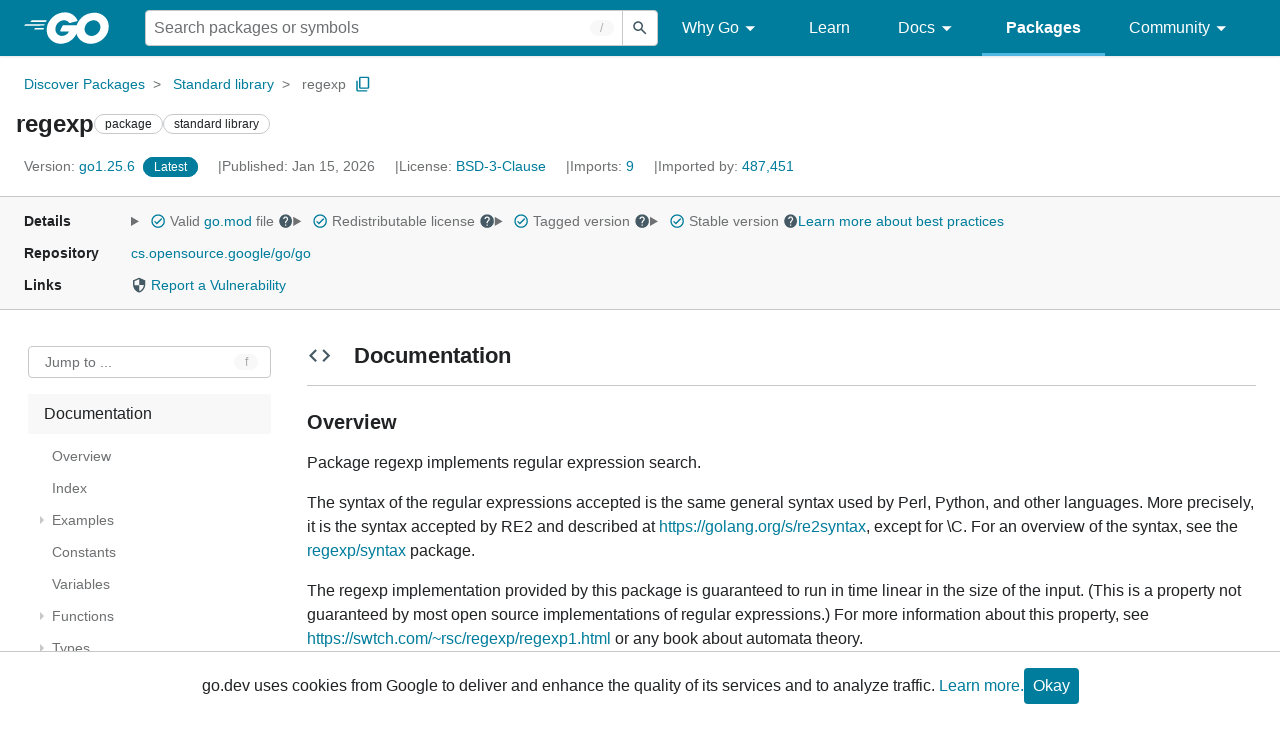

--- FILE ---
content_type: text/html; charset=utf-8
request_url: https://pkg.go.dev/regexp
body_size: 176279
content:


<!DOCTYPE html>
<html lang="en" data-layout="responsive" data-local="">
  <head>
    
    <script>
      window.addEventListener('error', window.__err=function f(e){f.p=f.p||[];f.p.push(e)});
    </script>
    <script>
      (function() {
        const theme = document.cookie.match(/prefers-color-scheme=(light|dark|auto)/)?.[1]
        if (theme) {
          document.querySelector('html').setAttribute('data-theme', theme);
        }
      }())
    </script>
    <meta charset="utf-8">
    <meta http-equiv="X-UA-Compatible" content="IE=edge">
    <meta name="viewport" content="width=device-width, initial-scale=1.0">
    <meta name="Description" content="Package regexp implements regular expression search.">
    
    <meta class="js-gtmID" data-gtmid="GTM-W8MVQXG">
    <link rel="shortcut icon" href="/static/shared/icon/favicon.ico">
    
  
    <link rel="canonical" href="https://pkg.go.dev/regexp">
  

    <link href="/static/frontend/frontend.min.css?version=prod-frontend-00129-jtc" rel="stylesheet">
    
    <link rel="search" type="application/opensearchdescription+xml" href="/opensearch.xml" title="Go Packages">
    
    
  <title>regexp package - regexp - Go Packages</title>

    
  <link href="/static/frontend/unit/unit.min.css?version=prod-frontend-00129-jtc" rel="stylesheet">
  
  <link href="/static/frontend/unit/main/main.min.css?version=prod-frontend-00129-jtc" rel="stylesheet">


  </head>
  <body>
    
    <script>
      function loadScript(src, mod = true) {
        let s = document.createElement('script');
        s.src = src;
        if (mod) {
          s.type = 'module';
          s.async = true;
          s.defer = true
        }
        document.head.appendChild(s);
      }
      loadScript("/third_party/dialog-polyfill/dialog-polyfill.js", false)
      loadScript("/static/frontend/frontend.js");
    </script>
    
  <header class="go-Header go-Header--full js-siteHeader">
    <div class="go-Header-inner go-Header-inner--dark">
      <nav class="go-Header-nav">
        <a href="https://go.dev/" class="js-headerLogo" data-gtmc="nav link"
            data-test-id="go-header-logo-link" role="heading" aria-level="1">
          <img class="go-Header-logo" src="/static/shared/logo/go-white.svg" alt="Go">
        </a>
         <div class="skip-navigation-wrapper">
            <a class="skip-to-content-link" aria-label="Skip to main content" href="#main-content"> Skip to Main Content </a>
          </div>
        <div class="go-Header-rightContent">
          
<div class="go-SearchForm js-searchForm">
  <form
    class="go-InputGroup go-ShortcutKey go-SearchForm-form"
    action="/search"
    data-shortcut="/"
    data-shortcut-alt="search"
    data-gtmc="search form"
    aria-label="Search for a package"
    role="search"
  >
    <input name="q" class="go-Input js-searchFocus" aria-label="Search for a package" type="search"
        autocapitalize="off" autocomplete="off" autocorrect="off" spellcheck="false"
        placeholder="Search packages or symbols"
        value="" />
    <input name="m" value="" hidden>
    <button class="go-Button go-Button--inverted" aria-label="Submit search">
      <img
        class="go-Icon"
        height="24"
        width="24"
        src="/static/shared/icon/search_gm_grey_24dp.svg"
        alt=""
      />
    </button>
  </form>
  <button class="go-SearchForm-expandSearch js-expandSearch" data-gtmc="nav button"
      aria-label="Open search" data-test-id="expand-search">
    <img class="go-Icon go-Icon--inverted" height="24" width="24"
        src="/static/shared/icon/search_gm_grey_24dp.svg" alt="">

  </button>
</div>

          <ul class="go-Header-menu">
            <li class="go-Header-menuItem">
              <a class="js-desktop-menu-hover" href="#" data-gtmc="nav link">
                Why Go
                <img class="go-Icon" height="24" width="24" src="/static/shared/icon/arrow_drop_down_gm_grey_24dp.svg" alt="submenu dropdown icon">
              </a>
              <ul class="go-Header-submenu go-Header-submenu--why js-desktop-submenu-hover" aria-label="submenu">
                  <li class="go-Header-submenuItem">
                    <div>
                      <a href="https://go.dev/solutions#case-studies">
                        <span>Case Studies</span>
                      </a>
                    </div>
                    <p>Common problems companies solve with Go</p>
                  </li>
                  <li class="go-Header-submenuItem">
                    <div>
                      <a href="https://go.dev/solutions#use-cases">
                        <span>Use Cases</span>
                      </a>
                    </div>
                    <p>Stories about how and why companies use Go</p>
                  </li>
                  <li class="go-Header-submenuItem">
                    <div>
                      <a href="https://go.dev/security/">
                        <span>Security</span>
                      </a>
                    </div>
                    <p>How Go can help keep you secure by default</p>
                  </li>
              </ul>
            </li>
            <li class="go-Header-menuItem">
              <a href="https://go.dev/learn/" data-gtmc="nav link">Learn</a>
            </li>
            <li class="go-Header-menuItem">
              <a class="js-desktop-menu-hover" href="#" data-gtmc="nav link">
                Docs
                <img class="go-Icon" height="24" width="24" src="/static/shared/icon/arrow_drop_down_gm_grey_24dp.svg" alt="submenu dropdown icon">
              </a>
              <ul class="go-Header-submenu go-Header-submenu--docs js-desktop-submenu-hover" aria-label="submenu">
                <li class="go-Header-submenuItem">
                  <div>
                    <a href="https://go.dev/doc/effective_go">
                      <span>Effective Go</span>
                    </a>
                  </div>
                  <p>Tips for writing clear, performant, and idiomatic Go code</p>
                </li>
                <li class="go-Header-submenuItem">
                  <div>
                    <a href="https://go.dev/doc/">
                      <span>Go User Manual</span>
                    </a>
                  </div>
                  <p>A complete introduction to building software with Go</p>
                </li>
                <li class="go-Header-submenuItem">
                  <div>
                    <a href="https://pkg.go.dev/std">
                      <span>Standard library</span>
                    </a>
                  </div>
                  <p>Reference documentation for Go's standard library</p>
                </li>
                <li class="go-Header-submenuItem">
                  <div>
                    <a href="https://go.dev/doc/devel/release">
                      <span>Release Notes</span>
                    </a>
                  </div>
                  <p>Learn what's new in each Go release</p>
                </li>
              </ul>
            </li>
            <li class="go-Header-menuItem go-Header-menuItem--active">
              <a href="/" data-gtmc="nav link">Packages</a>
            </li>
            <li class="go-Header-menuItem">
              <a class="js-desktop-menu-hover" href="#" data-gtmc="nav link">
                Community
                <img class="go-Icon" height="24" width="24" src="/static/shared/icon/arrow_drop_down_gm_grey_24dp.svg" alt="submenu dropdown icon">
              </a>
              <ul class="go-Header-submenu go-Header-submenu--community js-desktop-submenu-hover" aria-label="submenu">
                <li class="go-Header-submenuItem">
                  <div>
                    <a href="https://go.dev/talks/">
                      <span>Recorded Talks</span>
                    </a>
                  </div>
                  <p>Videos from prior events</p>
                </li>
                <li class="go-Header-submenuItem">
                  <div>
                    <a href="https://www.meetup.com/pro/go">
                      <span>Meetups</span>
                      <i class="material-icons">
                        <img class="go-Icon" height="24" width="24"
                            src="/static/shared/icon/launch_gm_grey_24dp.svg" alt="">
                      </i>
                    </a>
                  </div>
                  <p>Meet other local Go developers</p>
                </li>
                <li class="go-Header-submenuItem">
                  <div>
                    <a href="https://github.com/golang/go/wiki/Conferences">
                      <span>Conferences</span>
                      <i class="material-icons">
                        <img class="go-Icon" height="24" width="24"
                            src="/static/shared/icon/launch_gm_grey_24dp.svg" alt="">
                      </i>
                    </a>
                  </div>
                  <p>Learn and network with Go developers from around the world</p>
                </li>
                <li class="go-Header-submenuItem">
                  <div>
                    <a href="https://go.dev/blog">
                      <span>Go blog</span>
                    </a>
                  </div>
                  <p>The Go project's official blog.</p>
                </li>
                <li class="go-Header-submenuItem">
                  <div>
                    <a href="https://go.dev/help">
                      <span>Go project</span>
                    </a>
                  </div>
                  <p>Get help and stay informed from Go</p>
                </li>
                <li class="go-Header-submenuItem">
                  <div>
                    Get connected
                  </div>
                  <p></p>
                  <div class="go-Header-socialIcons">
                      <a
                        class="go-Header-socialIcon"
                        aria-label="Get connected with google-groups (Opens in new window)"
                        title="Get connected with google-groups (Opens in new window)"
                        href="https://groups.google.com/g/golang-nuts">
                        <img src="/static/shared/logo/social/google-groups.svg" />
                      </a>
                      <a
                        class="go-Header-socialIcon"
                        aria-label="Get connected with github (Opens in new window)"
                        title="Get connected with github (Opens in new window)"
                        href="https://github.com/golang">
                        <img src="/static/shared/logo/social/github.svg" />
                      </a>
                      <a
                        class="go-Header-socialIcon"
                        aria-label="Get connected with twitter (Opens in new window)"
                        title="Get connected with twitter (Opens in new window)"
                        href="https://twitter.com/golang">
                        <img src="/static/shared/logo/social/twitter.svg" />
                      </a>
                      <a
                        class="go-Header-socialIcon"
                        aria-label="Get connected with reddit (Opens in new window)"
                        title="Get connected with reddit (Opens in new window)"
                        href="https://www.reddit.com/r/golang/">
                        <img src="/static/shared/logo/social/reddit.svg" />
                      </a>
                      <a
                        class="go-Header-socialIcon"
                        aria-label="Get connected with slack (Opens in new window)"
                        title="Get connected with slack (Opens in new window)"
                        href="https://invite.slack.golangbridge.org/">
                        <img src="/static/shared/logo/social/slack.svg" />
                      </a>
                      <a
                        class="go-Header-socialIcon"
                        aria-label="Get connected with stack-overflow (Opens in new window)"
                        title=""
                        href="https://stackoverflow.com/collectives/go">
                        <img src="/static/shared/logo/social/stack-overflow.svg" />
                      </a>
                  </div>
                </li>
              </ul>
            </li>
          </ul>
          <button class="go-Header-navOpen js-headerMenuButton go-Header-navOpen--white" data-gtmc="nav button" aria-label="Open navigation">
          </button>
        </div>
      </nav>
    </div>
  </header>
  <aside class="go-NavigationDrawer js-header">
    <nav class="go-NavigationDrawer-nav">
      <div class="go-NavigationDrawer-header">
        <a href="https://go.dev/">
          <img class="go-NavigationDrawer-logo" src="/static/shared/logo/go-blue.svg" alt="Go.">
        </a>
      </div>
      <ul class="go-NavigationDrawer-list">
          <li class="go-NavigationDrawer-listItem js-mobile-subnav-trigger go-NavigationDrawer-hasSubnav">
            <a href="#">
              <span>Why Go</span>
              <i class="material-icons">
                <img class="go-Icon" height="24" width="24"
                  src="/static/shared/icon/navigate_next_gm_grey_24dp.svg" alt="">
              </i>
            </a>

            <div class="go-NavigationDrawer go-NavigationDrawer-submenuItem">
              <div class="go-NavigationDrawer-nav">
                <div class="go-NavigationDrawer-header">
                  <a href="#">
                    <i class="material-icons">
                      <img class="go-Icon" height="24" width="24"
                        src="/static/shared/icon/navigate_before_gm_grey_24dp.svg" alt="">
                      </i>
                      Why Go
                  </a>
                </div>
                <ul class="go-NavigationDrawer-list">
                  <li class="go-NavigationDrawer-listItem">
                    <a href="https://go.dev/solutions#case-studies">
                      Case Studies
                    </a>
                  </li>
                  <li class="go-NavigationDrawer-listItem">
                    <a href="https://go.dev/solutions#use-cases">
                      Use Cases
                    </a>
                  </li>
                  <li class="go-NavigationDrawer-listItem">
                    <a href="https://go.dev/security/">
                      Security
                    </a>
                  </li>
                </ul>
              </div>
            </div>
          </li>
          <li class="go-NavigationDrawer-listItem">
            <a href="https://go.dev/learn/">Learn</a>
          </li>
          <li class="go-NavigationDrawer-listItem js-mobile-subnav-trigger go-NavigationDrawer-hasSubnav">
            <a href="#">
              <span>Docs</span>
              <i class="material-icons">
                <img class="go-Icon" height="24" width="24"
                  src="/static/shared/icon/navigate_next_gm_grey_24dp.svg" alt="">
              </i>
            </a>

            <div class="go-NavigationDrawer go-NavigationDrawer-submenuItem">
              <div class="go-NavigationDrawer-nav">
                <div class="go-NavigationDrawer-header">
                  <a href="#"><i class="material-icons">
                    <img class="go-Icon" height="24" width="24"
                      src="/static/shared/icon/navigate_before_gm_grey_24dp.svg" alt="">
                    </i>
                    Docs
                  </a>
                </div>
                <ul class="go-NavigationDrawer-list">
                  <li class="go-NavigationDrawer-listItem">
                    <a href="https://go.dev/doc/effective_go">
                      Effective Go
                    </a>
                  </li>
                  <li class="go-NavigationDrawer-listItem">
                    <a href="https://go.dev/doc/">
                      Go User Manual
                    </a>
                  </li>
                  <li class="go-NavigationDrawer-listItem">
                    <a href="https://pkg.go.dev/std">
                      Standard library
                    </a>
                  </li>
                  <li class="go-NavigationDrawer-listItem">
                    <a href="https://go.dev/doc/devel/release">
                      Release Notes
                    </a>
                  </li>
                </ul>
              </div>
            </div>
          </li>
          <li class="go-NavigationDrawer-listItem go-NavigationDrawer-listItem--active">
            <a href="/">Packages</a>
          </li>
          <li class="go-NavigationDrawer-listItem js-mobile-subnav-trigger go-NavigationDrawer-hasSubnav">
            <a href="#">
              <span>Community</span>
              <i class="material-icons">
                <img class="go-Icon" height="24" width="24"
                  src="/static/shared/icon/navigate_next_gm_grey_24dp.svg" alt="">
              </i>
            </a>
            <div class="go-NavigationDrawer go-NavigationDrawer-submenuItem">
              <div class="go-NavigationDrawer-nav">
                <div class="go-NavigationDrawer-header">
                  <a href="#">
                    <i class="material-icons">
                      <img class="go-Icon" height="24" width="24"
                        src="/static/shared/icon/navigate_before_gm_grey_24dp.svg" alt="">
                    </i>
                    Community
                  </a>
                </div>
                <ul class="go-NavigationDrawer-list">
                  <li class="go-NavigationDrawer-listItem">
                    <a href="https://go.dev/talks/">
                      Recorded Talks
                    </a>
                  </li>
                  <li class="go-NavigationDrawer-listItem">
                    <a href="https://www.meetup.com/pro/go">
                      Meetups
                      <i class="material-icons">
                      <img class="go-Icon" height="24" width="24"
                          src="/static/shared/icon/launch_gm_grey_24dp.svg" alt="">
                      </i>
                    </a>
                  </li>
                  <li class="go-NavigationDrawer-listItem">
                    <a href="https://github.com/golang/go/wiki/Conferences">
                      Conferences
                      <i class="material-icons">
                        <img class="go-Icon" height="24" width="24" src="/static/shared/icon/launch_gm_grey_24dp.svg" alt="">
                      </i>
                    </a>
                  </li>
                  <li class="go-NavigationDrawer-listItem">
                    <a href="https://go.dev/blog">
                      Go blog
                    </a>
                  </li>
                  <li class="go-NavigationDrawer-listItem">
                    <a href="https://go.dev/help">
                      Go project
                    </a>
                  </li>
                  <li class="go-NavigationDrawer-listItem">
                    <div>Get connected</div>
                    <div class="go-Header-socialIcons">
                        <a class="go-Header-socialIcon" href="https://groups.google.com/g/golang-nuts"><img src="/static/shared/logo/social/google-groups.svg" /></a>
                        <a class="go-Header-socialIcon" href="https://github.com/golang"><img src="/static/shared/logo/social/github.svg" /></a>
                        <a class="go-Header-socialIcon" href="https://twitter.com/golang"><img src="/static/shared/logo/social/twitter.svg" /></a>
                        <a class="go-Header-socialIcon" href="https://www.reddit.com/r/golang/"><img src="/static/shared/logo/social/reddit.svg" /></a>
                        <a class="go-Header-socialIcon" href="https://invite.slack.golangbridge.org/"><img src="/static/shared/logo/social/slack.svg" /></a>
                        <a class="go-Header-socialIcon" href="https://stackoverflow.com/collectives/go"><img src="/static/shared/logo/social/stack-overflow.svg" /></a>
                    </div>
                  </li>
                </ul>
              </div>
            </div>
          </li>
      </ul>
    </nav>
  </aside>
  <div class="go-NavigationDrawer-scrim js-scrim" role="presentation"></div>

    
  <main class="go-Main" id="main-content">
    <div class="go-Main-banner" role="alert"></div>
    <header class="go-Main-header js-mainHeader">
  
  
  <nav class="go-Main-headerBreadcrumb go-Breadcrumb" aria-label="Breadcrumb" data-test-id="UnitHeader-breadcrumb">
    <ol>
      
        
          <li data-test-id="UnitHeader-breadcrumbItem">
            <a href="/" data-gtmc="breadcrumb link">Discover Packages</a>
          </li>
        
          <li data-test-id="UnitHeader-breadcrumbItem">
            <a href="/std" data-gtmc="breadcrumb link">Standard library</a>
          </li>
        
        <li>
          <a href="/regexp@go1.25.6" data-gtmc="breadcrumb link" aria-current="location"
              data-test-id="UnitHeader-breadcrumbCurrent">
            regexp
          </a>
          
            <button
              class="go-Button go-Button--inline go-Clipboard js-clipboard"
              title="Copy path to clipboard.&#10;&#10;regexp"
              aria-label="Copy Path to Clipboard"
              data-to-copy="regexp"
              data-gtmc="breadcrumbs button"
            >
              <img
                class="go-Icon go-Icon--accented"
                height="24"
                width="24"
                src="/static/shared/icon/content_copy_gm_grey_24dp.svg"
                alt=""
              >
            </button>
          
        
      </li>
    </ol>
  </nav>

  <div class="go-Main-headerContent">
    
  <div class="go-Main-headerTitle js-stickyHeader">
    <a class="go-Main-headerLogo" href="https://go.dev/" aria-hidden="true" tabindex="-1" data-gtmc="header link" aria-label="Link to Go Homepage">
      <img height="78" width="207" src="/static/shared/logo/go-blue.svg" alt="Go">
    </a>
    <h1 class="UnitHeader-titleHeading" data-test-id="UnitHeader-title">regexp</h1>
    
      <span class="go-Chip go-Chip--inverted">package</span>
    
      <span class="go-Chip go-Chip--inverted">standard library</span>
    
    
      
        <button
          class="go-Button go-Button--inline go-Clipboard js-clipboard"
          title="Copy path to clipboard.&#10;&#10;regexp"
          aria-label="Copy Path to Clipboard"
          data-to-copy="regexp"
          data-gtmc="title button"
          tabindex="-1"
        >
          <img
            class="go-Icon go-Icon--accented"
            height="24"
            width="24"
            src="/static/shared/icon/content_copy_gm_grey_24dp.svg"
            alt=""
          />
        </button>
      
    
  </div>

    
      
  <div class="go-Main-headerDetails">
    
      
  <span class="go-Main-headerDetailItem" data-test-id="UnitHeader-version">
    <a href="?tab=versions" aria-label="Version: go1.25.6" 
    data-gtmc="header link" aria-describedby="version-description">
      <span class="go-textSubtle" aria-hidden="true">Version: </span>
        go1.25.6
    </a>
    <div class="screen-reader-only" id="version-description" hidden>
      Opens a new window with list of versions in this module.
    </div>
    
    <span class="DetailsHeader-badge--latest" data-test-id="UnitHeader-minorVersionBanner">
      <span class="go-Chip DetailsHeader-span--latest">Latest</span>
      <span class="go-Chip DetailsHeader-span--notAtLatest">
        Latest
        
  <details class="go-Tooltip js-tooltip" data-gtmc="tooltip">
    <summary>
      <img class="go-Icon go-Icon--inverted" height="24" width="24" src="/static/shared/icon/alert_gm_grey_24dp.svg" alt="Warning">
    </summary>
    <p>This package is not in the latest version of its module.</p>
  </details>

      </span>
      <a href="/regexp" aria-label="Go to Latest Version" data-gtmc="header link">
        <span class="go-Chip go-Chip--alert DetailsHeader-span--goToLatest">Go to latest</span>
      </a>
    </span>
  </span>

      
  <span class="go-Main-headerDetailItem" data-test-id="UnitHeader-commitTime">
    Published: Jan 15, 2026
  </span>

      
  <span class="go-Main-headerDetailItem" data-test-id="UnitHeader-licenses">
    License: <a href="/regexp?tab=licenses" data-test-id="UnitHeader-license" 
        data-gtmc="header link" aria-describedby="license-description">BSD-3-Clause</a>
      
    
  </span>
  <div class="screen-reader-only" id="license-description" hidden>
    Opens a new window with license information.
  </div>

      
        
  <span class="go-Main-headerDetailItem" data-test-id="UnitHeader-imports">
    <a href="/regexp?tab=imports" aria-label="Imports: 9"
        data-gtmc="header link" aria-describedby="imports-description">
      <span class="go-textSubtle">Imports: </span>9
    </a>
  </span>
  <div class="screen-reader-only" id="imports-description" hidden>
    Opens a new window with list of imports.
  </div>

        
  <span class="go-Main-headerDetailItem" data-test-id="UnitHeader-importedby">
    <a href="/regexp?tab=importedby" aria-label="Imported By: 487,451"
        data-gtmc="header link" aria-describedby="importedby-description">
       <span class="go-textSubtle">Imported by: </span>487,451
    </a>
  </span>
  <div class="screen-reader-only" id="importedby-description" hidden>
    Opens a new window with list of known importers.
  </div>

      
    
  </div>
  
  <div class="UnitHeader-overflowContainer">
    <svg class="UnitHeader-overflowImage" xmlns="http://www.w3.org/2000/svg" height="24" viewBox="0 0 24 24" width="24">
      <path d="M0 0h24v24H0z" fill="none"/>
      <path d="M12 8c1.1 0 2-.9 2-2s-.9-2-2-2-2 .9-2 2 .9 2 2 2zm0 2c-1.1 0-2 .9-2 2s.9 2 2 2 2-.9 2-2-.9-2-2-2zm0 6c-1.1 0-2 .9-2 2s.9 2 2 2 2-.9 2-2-.9-2-2-2z"/>
    </svg>
    <select class="UnitHeader-overflowSelect js-selectNav" tabindex="-1">
      <option value="/">Main</option>
      <option value="/regexp?tab=versions">
        Versions
      </option>
      <option value="/regexp?tab=licenses">
        Licenses
      </option>
      
        <option value="/regexp?tab=imports">
          Imports
        </option>
        <option value="/regexp?tab=importedby">
          Imported By
        </option>
      
    </select>
  </div>


    
  </div>

</header>
    
      <aside class="go-Main-aside  js-mainAside">
  
  <div class="UnitMeta">
    <h2 class="go-textLabel">Details</h2>
    
  <ul class="UnitMeta-details">
    <li>
      <details class="go-Tooltip js-tooltip" data-gtmc="tooltip">
        <summary class="go-textSubtle">
          
  <img class="go-Icon go-Icon--accented"
    tabindex="0"
    role="button"src="/static/shared/icon/check_circle_gm_grey_24dp.svg" alt="checked" aria-label="Valid file, toggle tooltip"height="24" width="24">

          Valid <a href="https://cs.opensource.google/go/go/+/go1.25.6:src/go.mod" target="_blank" rel="noopener">go.mod</a> file
          <img class="go-Icon" role="button" tabindex="0" src="/static/shared/icon/help_gm_grey_24dp.svg" alt="" aria-label="Toggle go.mod validity tooltip" height="24" width="24">
        </summary>
        <p aria-live="polite" role="tooltip">
          The Go module system was introduced in Go 1.11 and is the official dependency management
          solution for Go.
        </p>
      </details>
    </li>
    <li>
      <details class="go-Tooltip js-tooltip" data-gtmc="tooltip">
        <summary class="go-textSubtle">
          
  <img class="go-Icon go-Icon--accented"
    tabindex="0"
    role="button"src="/static/shared/icon/check_circle_gm_grey_24dp.svg" alt="checked" aria-label="Valid file, toggle tooltip"height="24" width="24">

          Redistributable license
          <img class="go-Icon" role="button" tabindex="0" src="/static/shared/icon/help_gm_grey_24dp.svg" alt="" aria-label="Toggle redistributable help tooltip" height="24" width="24">
        </summary>
        <p aria-live="polite" role="tooltip">
          Redistributable licenses place minimal restrictions on how software can be used,
          modified, and redistributed.
        </p>
      </details>
    </li>
    <li>
      <details class="go-Tooltip js-tooltip" data-gtmc="tooltip">
        <summary class="go-textSubtle">
          
  <img class="go-Icon go-Icon--accented"
    tabindex="0"
    role="button"src="/static/shared/icon/check_circle_gm_grey_24dp.svg" alt="checked" aria-label="Valid file, toggle tooltip"height="24" width="24">

          Tagged version
          <img class="go-Icon" role="button" tabindex="0" src="/static/shared/icon/help_gm_grey_24dp.svg" alt="" aria-label="Toggle tagged version tooltip" height="24" width="24">
        </summary>
        <p aria-live="polite" role="tooltip">Modules with tagged versions give importers more predictable builds.</p>
      </details>
    </li>
    <li>
      <details class="go-Tooltip js-tooltip" data-gtmc="tooltip">
        <summary class="go-textSubtle">
          
  <img class="go-Icon go-Icon--accented"
    tabindex="0"
    role="button"src="/static/shared/icon/check_circle_gm_grey_24dp.svg" alt="checked" aria-label="Valid file, toggle tooltip"height="24" width="24">

          Stable version
          <img class="go-Icon" role="button" tabindex="0" aria-label="Toggle stable version tooltip" src="/static/shared/icon/help_gm_grey_24dp.svg" alt="" height="24" width="24">
        </summary>
        <p aria-live="polite" role="tooltip">When a project reaches major version v1 it is considered stable.</p>
      </details>
    </li>
    <li class="UnitMeta-detailsLearn">
      <a href="/about#best-practices" data-gtmc="meta link">Learn more about best practices</a>
    </li>
  </ul>

    <h2 class="go-textLabel">Repository</h2>
    <div class="UnitMeta-repo">
      
        <a href="https://cs.opensource.google/go/go" title="https://cs.opensource.google/go/go" target="_blank" rel="noopener">
          cs.opensource.google/go/go
        </a>
      
    </div>
    
      <h2 class="go-textLabel" data-test-id="links-heading">Links</h2>
      <ul class="UnitMeta-links">
        
          <li>
            <a href="https://go.dev/security/policy"
                title="Report security issues in the Go standard library and sub-repositories">
              <img class="go-Icon" height="24" width="24" src="/static/shared/icon/security_grey_24dp.svg" alt="">
              Report a Vulnerability
            </a>
          </li>
        
        
        
        
  

        
  

        
  

      </ul>
    
  </div>

</aside>
    
    <nav class="go-Main-nav go-Main-nav--sticky js-mainNav" aria-label="Outline">
  <div class="go-Main-navDesktop">
    
  <div class="UnitOutline-jumpTo">
    <button class="UnitOutline-jumpToInput go-ShortcutKey js-jumpToInput"
        aria-controls="jump-to-modal"
        aria-label="Open Jump to Identifier"
        data-shortcut="f"
        data-shortcut-alt="find"
        data-test-id="jump-to-button" data-gtmc="outline button">
      Jump to ...
    </button>
  </div>
  <ul class="go-Tree js-tree" role="tree" aria-label="Outline">
    
    
      <li>
        <a href="#section-documentation" data-gtmc="outline link">
          Documentation
        </a>
        
<ul>
  
    <li>
      <a href="#pkg-overview" data-gtmc="doc outline link">Overview</a>
    </li>
  <li class="DocNav-overview">
      <a href="#pkg-index" data-gtmc="doc outline link">
        Index
      </a>
    </li>
      <li>
        <a href="#pkg-examples" data-gtmc="doc outline link">
          Examples
        </a>
        <ul>
            <li>
              <a href="#example-package" title="Package" data-gtmc="doc outline link">
                Package
              </a>
            </li>
            <li>
              <a href="#example-Match" title="Match" data-gtmc="doc outline link">
                Match
              </a>
            </li>
            <li>
              <a href="#example-MatchString" title="MatchString" data-gtmc="doc outline link">
                MatchString
              </a>
            </li>
            <li>
              <a href="#example-QuoteMeta" title="QuoteMeta" data-gtmc="doc outline link">
                QuoteMeta
              </a>
            </li>
            <li>
              <a href="#example-Regexp.Expand" title="Regexp.Expand" data-gtmc="doc outline link">
                Regexp.Expand
              </a>
            </li>
            <li>
              <a href="#example-Regexp.ExpandString" title="Regexp.ExpandString" data-gtmc="doc outline link">
                Regexp.ExpandString
              </a>
            </li>
            <li>
              <a href="#example-Regexp.Find" title="Regexp.Find" data-gtmc="doc outline link">
                Regexp.Find
              </a>
            </li>
            <li>
              <a href="#example-Regexp.FindAll" title="Regexp.FindAll" data-gtmc="doc outline link">
                Regexp.FindAll
              </a>
            </li>
            <li>
              <a href="#example-Regexp.FindAllIndex" title="Regexp.FindAllIndex" data-gtmc="doc outline link">
                Regexp.FindAllIndex
              </a>
            </li>
            <li>
              <a href="#example-Regexp.FindAllString" title="Regexp.FindAllString" data-gtmc="doc outline link">
                Regexp.FindAllString
              </a>
            </li>
            <li>
              <a href="#example-Regexp.FindAllStringSubmatch" title="Regexp.FindAllStringSubmatch" data-gtmc="doc outline link">
                Regexp.FindAllStringSubmatch
              </a>
            </li>
            <li>
              <a href="#example-Regexp.FindAllStringSubmatchIndex" title="Regexp.FindAllStringSubmatchIndex" data-gtmc="doc outline link">
                Regexp.FindAllStringSubmatchIndex
              </a>
            </li>
            <li>
              <a href="#example-Regexp.FindAllSubmatch" title="Regexp.FindAllSubmatch" data-gtmc="doc outline link">
                Regexp.FindAllSubmatch
              </a>
            </li>
            <li>
              <a href="#example-Regexp.FindAllSubmatchIndex" title="Regexp.FindAllSubmatchIndex" data-gtmc="doc outline link">
                Regexp.FindAllSubmatchIndex
              </a>
            </li>
            <li>
              <a href="#example-Regexp.FindIndex" title="Regexp.FindIndex" data-gtmc="doc outline link">
                Regexp.FindIndex
              </a>
            </li>
            <li>
              <a href="#example-Regexp.FindString" title="Regexp.FindString" data-gtmc="doc outline link">
                Regexp.FindString
              </a>
            </li>
            <li>
              <a href="#example-Regexp.FindStringIndex" title="Regexp.FindStringIndex" data-gtmc="doc outline link">
                Regexp.FindStringIndex
              </a>
            </li>
            <li>
              <a href="#example-Regexp.FindStringSubmatch" title="Regexp.FindStringSubmatch" data-gtmc="doc outline link">
                Regexp.FindStringSubmatch
              </a>
            </li>
            <li>
              <a href="#example-Regexp.FindSubmatch" title="Regexp.FindSubmatch" data-gtmc="doc outline link">
                Regexp.FindSubmatch
              </a>
            </li>
            <li>
              <a href="#example-Regexp.FindSubmatchIndex" title="Regexp.FindSubmatchIndex" data-gtmc="doc outline link">
                Regexp.FindSubmatchIndex
              </a>
            </li>
            <li>
              <a href="#example-Regexp.Longest" title="Regexp.Longest" data-gtmc="doc outline link">
                Regexp.Longest
              </a>
            </li>
            <li>
              <a href="#example-Regexp.Match" title="Regexp.Match" data-gtmc="doc outline link">
                Regexp.Match
              </a>
            </li>
            <li>
              <a href="#example-Regexp.MatchString" title="Regexp.MatchString" data-gtmc="doc outline link">
                Regexp.MatchString
              </a>
            </li>
            <li>
              <a href="#example-Regexp.NumSubexp" title="Regexp.NumSubexp" data-gtmc="doc outline link">
                Regexp.NumSubexp
              </a>
            </li>
            <li>
              <a href="#example-Regexp.ReplaceAll" title="Regexp.ReplaceAll" data-gtmc="doc outline link">
                Regexp.ReplaceAll
              </a>
            </li>
            <li>
              <a href="#example-Regexp.ReplaceAllLiteralString" title="Regexp.ReplaceAllLiteralString" data-gtmc="doc outline link">
                Regexp.ReplaceAllLiteralString
              </a>
            </li>
            <li>
              <a href="#example-Regexp.ReplaceAllString" title="Regexp.ReplaceAllString" data-gtmc="doc outline link">
                Regexp.ReplaceAllString
              </a>
            </li>
            <li>
              <a href="#example-Regexp.ReplaceAllStringFunc" title="Regexp.ReplaceAllStringFunc" data-gtmc="doc outline link">
                Regexp.ReplaceAllStringFunc
              </a>
            </li>
            <li>
              <a href="#example-Regexp.Split" title="Regexp.Split" data-gtmc="doc outline link">
                Regexp.Split
              </a>
            </li>
            <li>
              <a href="#example-Regexp.SubexpIndex" title="Regexp.SubexpIndex" data-gtmc="doc outline link">
                Regexp.SubexpIndex
              </a>
            </li>
            <li>
              <a href="#example-Regexp.SubexpNames" title="Regexp.SubexpNames" data-gtmc="doc outline link">
                Regexp.SubexpNames
              </a>
            </li>
        </ul>
      </li>
    <li class="DocNav-constants">
      <a href="#pkg-constants" data-gtmc="doc outline link">
        Constants
      </a>
    </li>
    <li class="DocNav-variables">
      <a href="#pkg-variables" data-gtmc="doc outline link">
        Variables
      </a>
    </li>
    <li class="DocNav-functions">
      <a href="#pkg-functions" data-gtmc="doc outline link">
        Functions
      </a>
      
        <ul>
          
            <li>
              <a href="#Match" title="Match(pattern, b)" data-gtmc="doc outline link">
                Match(pattern, b)
              </a>
            </li>
          
            <li>
              <a href="#MatchReader" title="MatchReader(pattern, r)" data-gtmc="doc outline link">
                MatchReader(pattern, r)
              </a>
            </li>
          
            <li>
              <a href="#MatchString" title="MatchString(pattern, s)" data-gtmc="doc outline link">
                MatchString(pattern, s)
              </a>
            </li>
          
            <li>
              <a href="#QuoteMeta" title="QuoteMeta(s)" data-gtmc="doc outline link">
                QuoteMeta(s)
              </a>
            </li>
          
        </ul>
      
    </li>
    <li class="DocNav-types">
      <a href="#pkg-types" data-gtmc="doc outline link">
        Types
      </a>
      <ul>
        
          
          <li>
            <a href="#Regexp" title="type Regexp" data-gtmc="doc outline link">
              type Regexp
            </a>
            
              <ul>
                
                  <li>
                    <a href="#Compile" title="Compile(expr)"
                        data-gtmc="doc outline link">
                      Compile(expr)
                    </a>
                  </li>
                
                  <li>
                    <a href="#CompilePOSIX" title="CompilePOSIX(expr)"
                        data-gtmc="doc outline link">
                      CompilePOSIX(expr)
                    </a>
                  </li>
                
                  <li>
                    <a href="#MustCompile" title="MustCompile(str)"
                        data-gtmc="doc outline link">
                      MustCompile(str)
                    </a>
                  </li>
                
                  <li>
                    <a href="#MustCompilePOSIX" title="MustCompilePOSIX(str)"
                        data-gtmc="doc outline link">
                      MustCompilePOSIX(str)
                    </a>
                  </li>
                
                
                  <li>
                    <a href="#Regexp.AppendText" title="(re) AppendText(b)"
                        data-gtmc="doc outline link">
                      (re) AppendText(b)
                    </a>
                  </li>
                
                  <li>
                    <a href="#Regexp.Copy" title="(re) Copy()"
                        data-gtmc="doc outline link">
                      (re) Copy()
                    </a>
                  </li>
                
                  <li>
                    <a href="#Regexp.Expand" title="(re) Expand(dst, template, src, match)"
                        data-gtmc="doc outline link">
                      (re) Expand(dst, template, src, match)
                    </a>
                  </li>
                
                  <li>
                    <a href="#Regexp.ExpandString" title="(re) ExpandString(dst, template, src, match)"
                        data-gtmc="doc outline link">
                      (re) ExpandString(dst, template, src, match)
                    </a>
                  </li>
                
                  <li>
                    <a href="#Regexp.Find" title="(re) Find(b)"
                        data-gtmc="doc outline link">
                      (re) Find(b)
                    </a>
                  </li>
                
                  <li>
                    <a href="#Regexp.FindAll" title="(re) FindAll(b, n)"
                        data-gtmc="doc outline link">
                      (re) FindAll(b, n)
                    </a>
                  </li>
                
                  <li>
                    <a href="#Regexp.FindAllIndex" title="(re) FindAllIndex(b, n)"
                        data-gtmc="doc outline link">
                      (re) FindAllIndex(b, n)
                    </a>
                  </li>
                
                  <li>
                    <a href="#Regexp.FindAllString" title="(re) FindAllString(s, n)"
                        data-gtmc="doc outline link">
                      (re) FindAllString(s, n)
                    </a>
                  </li>
                
                  <li>
                    <a href="#Regexp.FindAllStringIndex" title="(re) FindAllStringIndex(s, n)"
                        data-gtmc="doc outline link">
                      (re) FindAllStringIndex(s, n)
                    </a>
                  </li>
                
                  <li>
                    <a href="#Regexp.FindAllStringSubmatch" title="(re) FindAllStringSubmatch(s, n)"
                        data-gtmc="doc outline link">
                      (re) FindAllStringSubmatch(s, n)
                    </a>
                  </li>
                
                  <li>
                    <a href="#Regexp.FindAllStringSubmatchIndex" title="(re) FindAllStringSubmatchIndex(s, n)"
                        data-gtmc="doc outline link">
                      (re) FindAllStringSubmatchIndex(s, n)
                    </a>
                  </li>
                
                  <li>
                    <a href="#Regexp.FindAllSubmatch" title="(re) FindAllSubmatch(b, n)"
                        data-gtmc="doc outline link">
                      (re) FindAllSubmatch(b, n)
                    </a>
                  </li>
                
                  <li>
                    <a href="#Regexp.FindAllSubmatchIndex" title="(re) FindAllSubmatchIndex(b, n)"
                        data-gtmc="doc outline link">
                      (re) FindAllSubmatchIndex(b, n)
                    </a>
                  </li>
                
                  <li>
                    <a href="#Regexp.FindIndex" title="(re) FindIndex(b)"
                        data-gtmc="doc outline link">
                      (re) FindIndex(b)
                    </a>
                  </li>
                
                  <li>
                    <a href="#Regexp.FindReaderIndex" title="(re) FindReaderIndex(r)"
                        data-gtmc="doc outline link">
                      (re) FindReaderIndex(r)
                    </a>
                  </li>
                
                  <li>
                    <a href="#Regexp.FindReaderSubmatchIndex" title="(re) FindReaderSubmatchIndex(r)"
                        data-gtmc="doc outline link">
                      (re) FindReaderSubmatchIndex(r)
                    </a>
                  </li>
                
                  <li>
                    <a href="#Regexp.FindString" title="(re) FindString(s)"
                        data-gtmc="doc outline link">
                      (re) FindString(s)
                    </a>
                  </li>
                
                  <li>
                    <a href="#Regexp.FindStringIndex" title="(re) FindStringIndex(s)"
                        data-gtmc="doc outline link">
                      (re) FindStringIndex(s)
                    </a>
                  </li>
                
                  <li>
                    <a href="#Regexp.FindStringSubmatch" title="(re) FindStringSubmatch(s)"
                        data-gtmc="doc outline link">
                      (re) FindStringSubmatch(s)
                    </a>
                  </li>
                
                  <li>
                    <a href="#Regexp.FindStringSubmatchIndex" title="(re) FindStringSubmatchIndex(s)"
                        data-gtmc="doc outline link">
                      (re) FindStringSubmatchIndex(s)
                    </a>
                  </li>
                
                  <li>
                    <a href="#Regexp.FindSubmatch" title="(re) FindSubmatch(b)"
                        data-gtmc="doc outline link">
                      (re) FindSubmatch(b)
                    </a>
                  </li>
                
                  <li>
                    <a href="#Regexp.FindSubmatchIndex" title="(re) FindSubmatchIndex(b)"
                        data-gtmc="doc outline link">
                      (re) FindSubmatchIndex(b)
                    </a>
                  </li>
                
                  <li>
                    <a href="#Regexp.LiteralPrefix" title="(re) LiteralPrefix()"
                        data-gtmc="doc outline link">
                      (re) LiteralPrefix()
                    </a>
                  </li>
                
                  <li>
                    <a href="#Regexp.Longest" title="(re) Longest()"
                        data-gtmc="doc outline link">
                      (re) Longest()
                    </a>
                  </li>
                
                  <li>
                    <a href="#Regexp.MarshalText" title="(re) MarshalText()"
                        data-gtmc="doc outline link">
                      (re) MarshalText()
                    </a>
                  </li>
                
                  <li>
                    <a href="#Regexp.Match" title="(re) Match(b)"
                        data-gtmc="doc outline link">
                      (re) Match(b)
                    </a>
                  </li>
                
                  <li>
                    <a href="#Regexp.MatchReader" title="(re) MatchReader(r)"
                        data-gtmc="doc outline link">
                      (re) MatchReader(r)
                    </a>
                  </li>
                
                  <li>
                    <a href="#Regexp.MatchString" title="(re) MatchString(s)"
                        data-gtmc="doc outline link">
                      (re) MatchString(s)
                    </a>
                  </li>
                
                  <li>
                    <a href="#Regexp.NumSubexp" title="(re) NumSubexp()"
                        data-gtmc="doc outline link">
                      (re) NumSubexp()
                    </a>
                  </li>
                
                  <li>
                    <a href="#Regexp.ReplaceAll" title="(re) ReplaceAll(src, repl)"
                        data-gtmc="doc outline link">
                      (re) ReplaceAll(src, repl)
                    </a>
                  </li>
                
                  <li>
                    <a href="#Regexp.ReplaceAllFunc" title="(re) ReplaceAllFunc(src, repl)"
                        data-gtmc="doc outline link">
                      (re) ReplaceAllFunc(src, repl)
                    </a>
                  </li>
                
                  <li>
                    <a href="#Regexp.ReplaceAllLiteral" title="(re) ReplaceAllLiteral(src, repl)"
                        data-gtmc="doc outline link">
                      (re) ReplaceAllLiteral(src, repl)
                    </a>
                  </li>
                
                  <li>
                    <a href="#Regexp.ReplaceAllLiteralString" title="(re) ReplaceAllLiteralString(src, repl)"
                        data-gtmc="doc outline link">
                      (re) ReplaceAllLiteralString(src, repl)
                    </a>
                  </li>
                
                  <li>
                    <a href="#Regexp.ReplaceAllString" title="(re) ReplaceAllString(src, repl)"
                        data-gtmc="doc outline link">
                      (re) ReplaceAllString(src, repl)
                    </a>
                  </li>
                
                  <li>
                    <a href="#Regexp.ReplaceAllStringFunc" title="(re) ReplaceAllStringFunc(src, repl)"
                        data-gtmc="doc outline link">
                      (re) ReplaceAllStringFunc(src, repl)
                    </a>
                  </li>
                
                  <li>
                    <a href="#Regexp.Split" title="(re) Split(s, n)"
                        data-gtmc="doc outline link">
                      (re) Split(s, n)
                    </a>
                  </li>
                
                  <li>
                    <a href="#Regexp.String" title="(re) String()"
                        data-gtmc="doc outline link">
                      (re) String()
                    </a>
                  </li>
                
                  <li>
                    <a href="#Regexp.SubexpIndex" title="(re) SubexpIndex(name)"
                        data-gtmc="doc outline link">
                      (re) SubexpIndex(name)
                    </a>
                  </li>
                
                  <li>
                    <a href="#Regexp.SubexpNames" title="(re) SubexpNames()"
                        data-gtmc="doc outline link">
                      (re) SubexpNames()
                    </a>
                  </li>
                
                  <li>
                    <a href="#Regexp.UnmarshalText" title="(re) UnmarshalText(text)"
                        data-gtmc="doc outline link">
                      (re) UnmarshalText(text)
                    </a>
                  </li>
                
              </ul>
             
          </li>
         
      </ul>
    </li>
  
  
</ul>

      </li>
    
    
      <li>
        <a href="#section-sourcefiles" data-gtmc="outline link">
          Source Files
        </a>
      </li>
    
    
      <li>
        <a href="#section-directories" data-gtmc="outline link">
          Directories
        </a>
      </li>
    
  </ul>

  </div>
  <div class="go-Main-navMobile js-mainNavMobile">
    <label class="go-Label">
      <select class="go-Select">
        
          <option selected disabled>Documentation</option>
        
      </select>
    </label>
  </div>
</nav>
    <article class="go-Main-article js-mainContent">
  <div class="UnitDetails" data-test-id="UnitDetails" style="display: block;">
    <div class="UnitDetails-content js-unitDetailsContent" data-test-id="UnitDetails-content">
      
      
        
          
  <div class="UnitDoc">
    <h2 class="UnitDoc-title" id="section-documentation">
      <img class="go-Icon" height="24" width="24" src="/static/shared/icon/code_gm_grey_24dp.svg" alt="">
      Documentation
      <a class="UnitDoc-idLink" href="#section-documentation" title="Go to Documentation" aria-label="Go to Documentation">¶</a>
    </h2>
    
  
    
  

    <div class="Documentation js-documentation">
      
        

<div class="Documentation-content js-docContent"> <section class="Documentation-overview">
    <h3 tabindex="-1" id="pkg-overview" class="Documentation-overviewHeader">Overview <a href="#pkg-overview" title="Go to Overview" aria-label="Go to Overview">¶</a></h3>

<p>Package regexp implements regular expression search.
</p><p>The syntax of the regular expressions accepted is the same
general syntax used by Perl, Python, and other languages.
More precisely, it is the syntax accepted by RE2 and described at
<a href="https://golang.org/s/re2syntax">https://golang.org/s/re2syntax</a>, except for \C.
For an overview of the syntax, see the <a href="/regexp/syntax">regexp/syntax</a> package.
</p><p>The regexp implementation provided by this package is
guaranteed to run in time linear in the size of the input.
(This is a property not guaranteed by most open source
implementations of regular expressions.) For more information
about this property, see <a href="https://swtch.com/~rsc/regexp/regexp1.html">https://swtch.com/~rsc/regexp/regexp1.html</a>
or any book about automata theory.
</p><p>All characters are UTF-8-encoded code points.
Following <a href="/unicode/utf8#DecodeRune">utf8.DecodeRune</a>, each byte of an invalid UTF-8 sequence
is treated as if it encoded utf8.RuneError (U+FFFD).
</p><p>There are 16 methods of <a href="#Regexp">Regexp</a> that match a regular expression and identify
the matched text. Their names are matched by this regular expression:
</p><pre>Find(All)?(String)?(Submatch)?(Index)?
</pre><p>If &#39;All&#39; is present, the routine matches successive non-overlapping
matches of the entire expression. Empty matches abutting a preceding
match are ignored. The return value is a slice containing the successive
return values of the corresponding non-&#39;All&#39; routine. These routines take
an extra integer argument, n. If n &gt;= 0, the function returns at most n
matches/submatches; otherwise, it returns all of them.
</p><p>If &#39;String&#39; is present, the argument is a string; otherwise it is a slice
of bytes; return values are adjusted as appropriate.
</p><p>If &#39;Submatch&#39; is present, the return value is a slice identifying the
successive submatches of the expression. Submatches are matches of
parenthesized subexpressions (also known as capturing groups) within the
regular expression, numbered from left to right in order of opening
parenthesis. Submatch 0 is the match of the entire expression, submatch 1 is
the match of the first parenthesized subexpression, and so on.
</p><p>If &#39;Index&#39; is present, matches and submatches are identified by byte index
pairs within the input string: result[2*n:2*n+2] identifies the indexes of
the nth submatch. The pair for n==0 identifies the match of the entire
expression. If &#39;Index&#39; is not present, the match is identified by the text
of the match/submatch. If an index is negative or text is nil, it means that
subexpression did not match any string in the input. For &#39;String&#39; versions
an empty string means either no match or an empty match.
</p><p>There is also a subset of the methods that can be applied to text read from
an <a href="/io#RuneReader">io.RuneReader</a>: <a href="#Regexp.MatchReader">Regexp.MatchReader</a>, <a href="#Regexp.FindReaderIndex">Regexp.FindReaderIndex</a>,
<a href="#Regexp.FindReaderSubmatchIndex">Regexp.FindReaderSubmatchIndex</a>.
</p><p>This set may grow. Note that regular expression matches may need to
examine text beyond the text returned by a match, so the methods that
match text from an <a href="/io#RuneReader">io.RuneReader</a> may read arbitrarily far into the input
before returning.
</p><p>(There are a few other methods that do not match this pattern.)
</p>
<details tabindex="-1" id="example-package" class="Documentation-exampleDetails js-exampleContainer">
<summary class="Documentation-exampleDetailsHeader">Example <a href="#example-package" title="Go to Example" aria-label="Go to Example">¶</a></summary>
<div class="Documentation-exampleDetailsBody">

<pre class="Documentation-exampleCode">
package main

import (
	&#34;fmt&#34;
	&#34;regexp&#34;
)

func main() {
	// Compile the expression once, usually at init time.
	// Use raw strings to avoid having to quote the backslashes.
	var validID = regexp.MustCompile(`^[a-z]+\[[0-9]+\]$`)

	fmt.Println(validID.MatchString(&#34;adam[23]&#34;))
	fmt.Println(validID.MatchString(&#34;eve[7]&#34;))
	fmt.Println(validID.MatchString(&#34;Job[48]&#34;))
	fmt.Println(validID.MatchString(&#34;snakey&#34;))
}
</pre>

<pre><span class="Documentation-exampleOutputLabel">Output:</span>

<span class="Documentation-exampleOutput">true
true
false
false
</span></pre>
</div>
<div class="Documentation-exampleButtonsContainer">
        <p class="Documentation-exampleError" role="alert" aria-atomic="true"></p>
        <button class="Documentation-exampleShareButton" aria-label="Share Code">Share</button>
        <button class="Documentation-exampleFormatButton" aria-label="Format Code">Format</button>
        <button class="Documentation-exampleRunButton" aria-label="Run Code">Run</button>
      </div></details>

</section><section class="Documentation-index">
    <h3 id="pkg-index" class="Documentation-indexHeader">Index <a href="#pkg-index" title="Go to Index" aria-label="Go to Index">¶</a></h3>

<ul class="Documentation-indexList">
<li class="Documentation-indexFunction">
        <a href="#Match">func Match(pattern string, b []byte) (matched bool, err error)</a></li>
<li class="Documentation-indexFunction">
        <a href="#MatchReader">func MatchReader(pattern string, r io.RuneReader) (matched bool, err error)</a></li>
<li class="Documentation-indexFunction">
        <a href="#MatchString">func MatchString(pattern string, s string) (matched bool, err error)</a></li>
<li class="Documentation-indexFunction">
        <a href="#QuoteMeta">func QuoteMeta(s string) string</a></li>
<li class="Documentation-indexType">
          <a href="#Regexp">type Regexp</a></li>
<li><ul class="Documentation-indexTypeFunctions">
<li>
            <a href="#Compile">func Compile(expr string) (*Regexp, error)</a></li>
<li>
            <a href="#CompilePOSIX">func CompilePOSIX(expr string) (*Regexp, error)</a></li>
<li>
            <a href="#MustCompile">func MustCompile(str string) *Regexp</a></li>
<li>
            <a href="#MustCompilePOSIX">func MustCompilePOSIX(str string) *Regexp</a></li>
</ul></li>
<li><ul class="Documentation-indexTypeMethods">
<li>
            <a href="#Regexp.AppendText">func (re *Regexp) AppendText(b []byte) ([]byte, error)</a></li>
<li>
            <a class="js-deprecatedTagLink" href="#Regexp.Copy">func (re *Regexp) Copy() *Regexp</a><span class="Documentation-indexDeprecated Documentation-deprecatedTag">deprecated</span></li>
<li>
            <a href="#Regexp.Expand">func (re *Regexp) Expand(dst []byte, template []byte, src []byte, match []int) []byte</a></li>
<li>
            <a href="#Regexp.ExpandString">func (re *Regexp) ExpandString(dst []byte, template string, src string, match []int) []byte</a></li>
<li>
            <a href="#Regexp.Find">func (re *Regexp) Find(b []byte) []byte</a></li>
<li>
            <a href="#Regexp.FindAll">func (re *Regexp) FindAll(b []byte, n int) [][]byte</a></li>
<li>
            <a href="#Regexp.FindAllIndex">func (re *Regexp) FindAllIndex(b []byte, n int) [][]int</a></li>
<li>
            <a href="#Regexp.FindAllString">func (re *Regexp) FindAllString(s string, n int) []string</a></li>
<li>
            <a href="#Regexp.FindAllStringIndex">func (re *Regexp) FindAllStringIndex(s string, n int) [][]int</a></li>
<li>
            <a href="#Regexp.FindAllStringSubmatch">func (re *Regexp) FindAllStringSubmatch(s string, n int) [][]string</a></li>
<li>
            <a href="#Regexp.FindAllStringSubmatchIndex">func (re *Regexp) FindAllStringSubmatchIndex(s string, n int) [][]int</a></li>
<li>
            <a href="#Regexp.FindAllSubmatch">func (re *Regexp) FindAllSubmatch(b []byte, n int) [][][]byte</a></li>
<li>
            <a href="#Regexp.FindAllSubmatchIndex">func (re *Regexp) FindAllSubmatchIndex(b []byte, n int) [][]int</a></li>
<li>
            <a href="#Regexp.FindIndex">func (re *Regexp) FindIndex(b []byte) (loc []int)</a></li>
<li>
            <a href="#Regexp.FindReaderIndex">func (re *Regexp) FindReaderIndex(r io.RuneReader) (loc []int)</a></li>
<li>
            <a href="#Regexp.FindReaderSubmatchIndex">func (re *Regexp) FindReaderSubmatchIndex(r io.RuneReader) []int</a></li>
<li>
            <a href="#Regexp.FindString">func (re *Regexp) FindString(s string) string</a></li>
<li>
            <a href="#Regexp.FindStringIndex">func (re *Regexp) FindStringIndex(s string) (loc []int)</a></li>
<li>
            <a href="#Regexp.FindStringSubmatch">func (re *Regexp) FindStringSubmatch(s string) []string</a></li>
<li>
            <a href="#Regexp.FindStringSubmatchIndex">func (re *Regexp) FindStringSubmatchIndex(s string) []int</a></li>
<li>
            <a href="#Regexp.FindSubmatch">func (re *Regexp) FindSubmatch(b []byte) [][]byte</a></li>
<li>
            <a href="#Regexp.FindSubmatchIndex">func (re *Regexp) FindSubmatchIndex(b []byte) []int</a></li>
<li>
            <a href="#Regexp.LiteralPrefix">func (re *Regexp) LiteralPrefix() (prefix string, complete bool)</a></li>
<li>
            <a href="#Regexp.Longest">func (re *Regexp) Longest()</a></li>
<li>
            <a href="#Regexp.MarshalText">func (re *Regexp) MarshalText() ([]byte, error)</a></li>
<li>
            <a href="#Regexp.Match">func (re *Regexp) Match(b []byte) bool</a></li>
<li>
            <a href="#Regexp.MatchReader">func (re *Regexp) MatchReader(r io.RuneReader) bool</a></li>
<li>
            <a href="#Regexp.MatchString">func (re *Regexp) MatchString(s string) bool</a></li>
<li>
            <a href="#Regexp.NumSubexp">func (re *Regexp) NumSubexp() int</a></li>
<li>
            <a href="#Regexp.ReplaceAll">func (re *Regexp) ReplaceAll(src, repl []byte) []byte</a></li>
<li>
            <a href="#Regexp.ReplaceAllFunc">func (re *Regexp) ReplaceAllFunc(src []byte, repl func([]byte) []byte) []byte</a></li>
<li>
            <a href="#Regexp.ReplaceAllLiteral">func (re *Regexp) ReplaceAllLiteral(src, repl []byte) []byte</a></li>
<li>
            <a href="#Regexp.ReplaceAllLiteralString">func (re *Regexp) ReplaceAllLiteralString(src, repl string) string</a></li>
<li>
            <a href="#Regexp.ReplaceAllString">func (re *Regexp) ReplaceAllString(src, repl string) string</a></li>
<li>
            <a href="#Regexp.ReplaceAllStringFunc">func (re *Regexp) ReplaceAllStringFunc(src string, repl func(string) string) string</a></li>
<li>
            <a href="#Regexp.Split">func (re *Regexp) Split(s string, n int) []string</a></li>
<li>
            <a href="#Regexp.String">func (re *Regexp) String() string</a></li>
<li>
            <a href="#Regexp.SubexpIndex">func (re *Regexp) SubexpIndex(name string) int</a></li>
<li>
            <a href="#Regexp.SubexpNames">func (re *Regexp) SubexpNames() []string</a></li>
<li>
            <a href="#Regexp.UnmarshalText">func (re *Regexp) UnmarshalText(text []byte) error</a></li>
</ul></li>
</ul>
</section><section class="Documentation-examples">
    <h3 tabindex="-1" id="pkg-examples" class="Documentation-examplesHeader">Examples <a class="Documentation-idLink" href="#pkg-examples" title="Go to Examples" aria-label="Go to Examples">¶</a></h3>
<ul class="Documentation-examplesList">
<li><a href="#example-package" class="js-exampleHref">Package</a></li>
<li><a href="#example-Match" class="js-exampleHref">Match</a></li>
<li><a href="#example-MatchString" class="js-exampleHref">MatchString</a></li>
<li><a href="#example-QuoteMeta" class="js-exampleHref">QuoteMeta</a></li>
<li><a href="#example-Regexp.Expand" class="js-exampleHref">Regexp.Expand</a></li>
<li><a href="#example-Regexp.ExpandString" class="js-exampleHref">Regexp.ExpandString</a></li>
<li><a href="#example-Regexp.Find" class="js-exampleHref">Regexp.Find</a></li>
<li><a href="#example-Regexp.FindAll" class="js-exampleHref">Regexp.FindAll</a></li>
<li><a href="#example-Regexp.FindAllIndex" class="js-exampleHref">Regexp.FindAllIndex</a></li>
<li><a href="#example-Regexp.FindAllString" class="js-exampleHref">Regexp.FindAllString</a></li>
<li><a href="#example-Regexp.FindAllStringSubmatch" class="js-exampleHref">Regexp.FindAllStringSubmatch</a></li>
<li><a href="#example-Regexp.FindAllStringSubmatchIndex" class="js-exampleHref">Regexp.FindAllStringSubmatchIndex</a></li>
<li><a href="#example-Regexp.FindAllSubmatch" class="js-exampleHref">Regexp.FindAllSubmatch</a></li>
<li><a href="#example-Regexp.FindAllSubmatchIndex" class="js-exampleHref">Regexp.FindAllSubmatchIndex</a></li>
<li><a href="#example-Regexp.FindIndex" class="js-exampleHref">Regexp.FindIndex</a></li>
<li><a href="#example-Regexp.FindString" class="js-exampleHref">Regexp.FindString</a></li>
<li><a href="#example-Regexp.FindStringIndex" class="js-exampleHref">Regexp.FindStringIndex</a></li>
<li><a href="#example-Regexp.FindStringSubmatch" class="js-exampleHref">Regexp.FindStringSubmatch</a></li>
<li><a href="#example-Regexp.FindSubmatch" class="js-exampleHref">Regexp.FindSubmatch</a></li>
<li><a href="#example-Regexp.FindSubmatchIndex" class="js-exampleHref">Regexp.FindSubmatchIndex</a></li>
<li><a href="#example-Regexp.Longest" class="js-exampleHref">Regexp.Longest</a></li>
<li><a href="#example-Regexp.Match" class="js-exampleHref">Regexp.Match</a></li>
<li><a href="#example-Regexp.MatchString" class="js-exampleHref">Regexp.MatchString</a></li>
<li><a href="#example-Regexp.NumSubexp" class="js-exampleHref">Regexp.NumSubexp</a></li>
<li><a href="#example-Regexp.ReplaceAll" class="js-exampleHref">Regexp.ReplaceAll</a></li>
<li><a href="#example-Regexp.ReplaceAllLiteralString" class="js-exampleHref">Regexp.ReplaceAllLiteralString</a></li>
<li><a href="#example-Regexp.ReplaceAllString" class="js-exampleHref">Regexp.ReplaceAllString</a></li>
<li><a href="#example-Regexp.ReplaceAllStringFunc" class="js-exampleHref">Regexp.ReplaceAllStringFunc</a></li>
<li><a href="#example-Regexp.Split" class="js-exampleHref">Regexp.Split</a></li>
<li><a href="#example-Regexp.SubexpIndex" class="js-exampleHref">Regexp.SubexpIndex</a></li>
<li><a href="#example-Regexp.SubexpNames" class="js-exampleHref">Regexp.SubexpNames</a></li>
</ul>
</section><h3 tabindex="-1" id="pkg-constants" class="Documentation-constantsHeader">Constants <a href="#pkg-constants" title="Go to Constants" aria-label="Go to Constants">¶</a></h3>

  <section class="Documentation-constants"><p class="Documentation-empty">This section is empty.</p></section>

  <h3 tabindex="-1" id="pkg-variables" class="Documentation-variablesHeader">Variables <a href="#pkg-variables" title="Go to Variables" aria-label="Go to Variables">¶</a></h3>

  <section class="Documentation-variables"><p class="Documentation-empty">This section is empty.</p></section>

  <h3 tabindex="-1" id="pkg-functions" class="Documentation-functionsHeader">Functions <a href="#pkg-functions" title="Go to Functions" aria-label="Go to Functions">¶</a></h3>

  <section class="Documentation-functions"><div class="Documentation-function">
	  
  
  
    <h4 tabindex="-1" id="Match" data-kind="function" class="Documentation-functionHeader">
      <span>func <a class="Documentation-source" href="https://cs.opensource.google/go/go/+/go1.25.6:src/regexp/regexp.go;l=561">Match</a> <a class="Documentation-idLink" href="#Match" title="Go to Match" aria-label="Go to Match">¶</a></span>
  <span class="Documentation-sinceVersion">
    
  </span>
</h4>

    
    <div class="Documentation-declaration">
      <pre>func Match(pattern <a href="/builtin#string">string</a>, b []<a href="/builtin#byte">byte</a>) (matched <a href="/builtin#bool">bool</a>, err <a href="/builtin#error">error</a>)</pre>
    </div>
  <p>Match reports whether the byte slice b
contains any match of the regular expression pattern.
More complicated queries need to use <a href="#Compile">Compile</a> and the full <a href="#Regexp">Regexp</a> interface.
</p>
<details tabindex="-1" id="example-Match" class="Documentation-exampleDetails js-exampleContainer">
<summary class="Documentation-exampleDetailsHeader">Example <a href="#example-Match" title="Go to Example" aria-label="Go to Example">¶</a></summary>
<div class="Documentation-exampleDetailsBody">

<pre class="Documentation-exampleCode">
package main

import (
	&#34;fmt&#34;
	&#34;regexp&#34;
)

func main() {
	matched, err := regexp.Match(`foo.*`, []byte(`seafood`))
	fmt.Println(matched, err)
	matched, err = regexp.Match(`bar.*`, []byte(`seafood`))
	fmt.Println(matched, err)
	matched, err = regexp.Match(`a(b`, []byte(`seafood`))
	fmt.Println(matched, err)

}
</pre>

<pre><span class="Documentation-exampleOutputLabel">Output:</span>

<span class="Documentation-exampleOutput">true &lt;nil&gt;
false &lt;nil&gt;
false error parsing regexp: missing closing ): `a(b`
</span></pre>
</div>
<div class="Documentation-exampleButtonsContainer">
        <p class="Documentation-exampleError" role="alert" aria-atomic="true"></p>
        <button class="Documentation-exampleShareButton" aria-label="Share Code">Share</button>
        <button class="Documentation-exampleFormatButton" aria-label="Format Code">Format</button>
        <button class="Documentation-exampleRunButton" aria-label="Run Code">Run</button>
      </div></details>


  

        </div><div class="Documentation-function">
	  
  
  
    <h4 tabindex="-1" id="MatchReader" data-kind="function" class="Documentation-functionHeader">
      <span>func <a class="Documentation-source" href="https://cs.opensource.google/go/go/+/go1.25.6:src/regexp/regexp.go;l=539">MatchReader</a> <a class="Documentation-idLink" href="#MatchReader" title="Go to MatchReader" aria-label="Go to MatchReader">¶</a></span>
  <span class="Documentation-sinceVersion">
    
  </span>
</h4>

    
    <div class="Documentation-declaration">
      <pre>func MatchReader(pattern <a href="/builtin#string">string</a>, r <a href="/io">io</a>.<a href="/io#RuneReader">RuneReader</a>) (matched <a href="/builtin#bool">bool</a>, err <a href="/builtin#error">error</a>)</pre>
    </div>
  <p>MatchReader reports whether the text returned by the <a href="/io#RuneReader">io.RuneReader</a>
contains any match of the regular expression pattern.
More complicated queries need to use <a href="#Compile">Compile</a> and the full <a href="#Regexp">Regexp</a> interface.
</p>

  

        </div><div class="Documentation-function">
	  
  
  
    <h4 tabindex="-1" id="MatchString" data-kind="function" class="Documentation-functionHeader">
      <span>func <a class="Documentation-source" href="https://cs.opensource.google/go/go/+/go1.25.6:src/regexp/regexp.go;l=550">MatchString</a> <a class="Documentation-idLink" href="#MatchString" title="Go to MatchString" aria-label="Go to MatchString">¶</a></span>
  <span class="Documentation-sinceVersion">
    
  </span>
</h4>

    
    <div class="Documentation-declaration">
      <pre>func MatchString(pattern <a href="/builtin#string">string</a>, s <a href="/builtin#string">string</a>) (matched <a href="/builtin#bool">bool</a>, err <a href="/builtin#error">error</a>)</pre>
    </div>
  <p>MatchString reports whether the string s
contains any match of the regular expression pattern.
More complicated queries need to use <a href="#Compile">Compile</a> and the full <a href="#Regexp">Regexp</a> interface.
</p>
<details tabindex="-1" id="example-MatchString" class="Documentation-exampleDetails js-exampleContainer">
<summary class="Documentation-exampleDetailsHeader">Example <a href="#example-MatchString" title="Go to Example" aria-label="Go to Example">¶</a></summary>
<div class="Documentation-exampleDetailsBody">

<pre class="Documentation-exampleCode">
package main

import (
	&#34;fmt&#34;
	&#34;regexp&#34;
)

func main() {
	matched, err := regexp.MatchString(`foo.*`, &#34;seafood&#34;)
	fmt.Println(matched, err)
	matched, err = regexp.MatchString(`bar.*`, &#34;seafood&#34;)
	fmt.Println(matched, err)
	matched, err = regexp.MatchString(`a(b`, &#34;seafood&#34;)
	fmt.Println(matched, err)
}
</pre>

<pre><span class="Documentation-exampleOutputLabel">Output:</span>

<span class="Documentation-exampleOutput">true &lt;nil&gt;
false &lt;nil&gt;
false error parsing regexp: missing closing ): `a(b`
</span></pre>
</div>
<div class="Documentation-exampleButtonsContainer">
        <p class="Documentation-exampleError" role="alert" aria-atomic="true"></p>
        <button class="Documentation-exampleShareButton" aria-label="Share Code">Share</button>
        <button class="Documentation-exampleFormatButton" aria-label="Format Code">Format</button>
        <button class="Documentation-exampleRunButton" aria-label="Run Code">Run</button>
      </div></details>


  

        </div><div class="Documentation-function">
	  
  
  
    <h4 tabindex="-1" id="QuoteMeta" data-kind="function" class="Documentation-functionHeader">
      <span>func <a class="Documentation-source" href="https://cs.opensource.google/go/go/+/go1.25.6:src/regexp/regexp.go;l=722">QuoteMeta</a> <a class="Documentation-idLink" href="#QuoteMeta" title="Go to QuoteMeta" aria-label="Go to QuoteMeta">¶</a></span>
  <span class="Documentation-sinceVersion">
    
  </span>
</h4>

    
    <div class="Documentation-declaration">
      <pre>func QuoteMeta(s <a href="/builtin#string">string</a>) <a href="/builtin#string">string</a></pre>
    </div>
  <p>QuoteMeta returns a string that escapes all regular expression metacharacters
inside the argument text; the returned string is a regular expression matching
the literal text.
</p>
<details tabindex="-1" id="example-QuoteMeta" class="Documentation-exampleDetails js-exampleContainer">
<summary class="Documentation-exampleDetailsHeader">Example <a href="#example-QuoteMeta" title="Go to Example" aria-label="Go to Example">¶</a></summary>
<div class="Documentation-exampleDetailsBody">

<pre class="Documentation-exampleCode">
package main

import (
	&#34;fmt&#34;
	&#34;regexp&#34;
)

func main() {
	fmt.Println(regexp.QuoteMeta(`Escaping symbols like: .+*?()|[]{}^$`))
}
</pre>

<pre><span class="Documentation-exampleOutputLabel">Output:</span>

<span class="Documentation-exampleOutput">Escaping symbols like: \.\+\*\?\(\)\|\[\]\{\}\^\$
</span></pre>
</div>
<div class="Documentation-exampleButtonsContainer">
        <p class="Documentation-exampleError" role="alert" aria-atomic="true"></p>
        <button class="Documentation-exampleShareButton" aria-label="Share Code">Share</button>
        <button class="Documentation-exampleFormatButton" aria-label="Format Code">Format</button>
        <button class="Documentation-exampleRunButton" aria-label="Run Code">Run</button>
      </div></details>


  

        </div></section>

  <h3 tabindex="-1" id="pkg-types" class="Documentation-typesHeader">Types <a href="#pkg-types" title="Go to Types" aria-label="Go to Types">¶</a></h3>

  <section class="Documentation-types"><div class="Documentation-type">
      
  
  
    <h4 tabindex="-1" id="Regexp" data-kind="type" class="Documentation-typeHeader">
      <span>type <a class="Documentation-source" href="https://cs.opensource.google/go/go/+/go1.25.6:src/regexp/regexp.go;l=80">Regexp</a> <a class="Documentation-idLink" href="#Regexp" title="Go to Regexp" aria-label="Go to Regexp">¶</a></span>
  <span class="Documentation-sinceVersion">
    
  </span>
</h4>

    
    <div class="Documentation-declaration">
      <pre>type Regexp struct {
	<span class="comment">// contains filtered or unexported fields</span>
}</pre>
    </div>
  <p>Regexp is the representation of a compiled regular expression.
A Regexp is safe for concurrent use by multiple goroutines,
except for configuration methods, such as <a href="#Regexp.Longest">Regexp.Longest</a>.
</p>
<div class="Documentation-typeFunc">
    
  
  
    <h4 tabindex="-1" id="Compile" data-kind="function" class="Documentation-typeFuncHeader">
      <span>func <a class="Documentation-source" href="https://cs.opensource.google/go/go/+/go1.25.6:src/regexp/regexp.go;l=130">Compile</a> <a class="Documentation-idLink" href="#Compile" title="Go to Compile" aria-label="Go to Compile">¶</a></span>
  <span class="Documentation-sinceVersion">
    
  </span>
</h4>

    
    <div class="Documentation-declaration">
      <pre>func Compile(expr <a href="/builtin#string">string</a>) (*<a href="#Regexp">Regexp</a>, <a href="/builtin#error">error</a>)</pre>
    </div>
  <p>Compile parses a regular expression and returns, if successful,
a <a href="#Regexp">Regexp</a> object that can be used to match against text.
</p><p>When matching against text, the regexp returns a match that
begins as early as possible in the input (leftmost), and among those
it chooses the one that a backtracking search would have found first.
This so-called leftmost-first matching is the same semantics
that Perl, Python, and other implementations use, although this
package implements it without the expense of backtracking.
For POSIX leftmost-longest matching, see <a href="#CompilePOSIX">CompilePOSIX</a>.
</p>

  

  </div><div class="Documentation-typeFunc">
    
  
  
    <h4 tabindex="-1" id="CompilePOSIX" data-kind="function" class="Documentation-typeFuncHeader">
      <span>func <a class="Documentation-source" href="https://cs.opensource.google/go/go/+/go1.25.6:src/regexp/regexp.go;l=153">CompilePOSIX</a> <a class="Documentation-idLink" href="#CompilePOSIX" title="Go to CompilePOSIX" aria-label="Go to CompilePOSIX">¶</a></span>
  <span class="Documentation-sinceVersion">
    
  </span>
</h4>

    
    <div class="Documentation-declaration">
      <pre>func CompilePOSIX(expr <a href="/builtin#string">string</a>) (*<a href="#Regexp">Regexp</a>, <a href="/builtin#error">error</a>)</pre>
    </div>
  <p>CompilePOSIX is like <a href="#Compile">Compile</a> but restricts the regular expression
to POSIX ERE (egrep) syntax and changes the match semantics to
leftmost-longest.
</p><p>That is, when matching against text, the regexp returns a match that
begins as early as possible in the input (leftmost), and among those
it chooses a match that is as long as possible.
This so-called leftmost-longest matching is the same semantics
that early regular expression implementations used and that POSIX
specifies.
</p><p>However, there can be multiple leftmost-longest matches, with different
submatch choices, and here this package diverges from POSIX.
Among the possible leftmost-longest matches, this package chooses
the one that a backtracking search would have found first, while POSIX
specifies that the match be chosen to maximize the length of the first
subexpression, then the second, and so on from left to right.
The POSIX rule is computationally prohibitive and not even well-defined.
See <a href="https://swtch.com/~rsc/regexp/regexp2.html#posix">https://swtch.com/~rsc/regexp/regexp2.html#posix</a> for details.
</p>

  

  </div><div class="Documentation-typeFunc">
    
  
  
    <h4 tabindex="-1" id="MustCompile" data-kind="function" class="Documentation-typeFuncHeader">
      <span>func <a class="Documentation-source" href="https://cs.opensource.google/go/go/+/go1.25.6:src/regexp/regexp.go;l=310">MustCompile</a> <a class="Documentation-idLink" href="#MustCompile" title="Go to MustCompile" aria-label="Go to MustCompile">¶</a></span>
  <span class="Documentation-sinceVersion">
    
  </span>
</h4>

    
    <div class="Documentation-declaration">
      <pre>func MustCompile(str <a href="/builtin#string">string</a>) *<a href="#Regexp">Regexp</a></pre>
    </div>
  <p>MustCompile is like <a href="#Compile">Compile</a> but panics if the expression cannot be parsed.
It simplifies safe initialization of global variables holding compiled regular
expressions.
</p>

  

  </div><div class="Documentation-typeFunc">
    
  
  
    <h4 tabindex="-1" id="MustCompilePOSIX" data-kind="function" class="Documentation-typeFuncHeader">
      <span>func <a class="Documentation-source" href="https://cs.opensource.google/go/go/+/go1.25.6:src/regexp/regexp.go;l=321">MustCompilePOSIX</a> <a class="Documentation-idLink" href="#MustCompilePOSIX" title="Go to MustCompilePOSIX" aria-label="Go to MustCompilePOSIX">¶</a></span>
  <span class="Documentation-sinceVersion">
    
  </span>
</h4>

    
    <div class="Documentation-declaration">
      <pre>func MustCompilePOSIX(str <a href="/builtin#string">string</a>) *<a href="#Regexp">Regexp</a></pre>
    </div>
  <p>MustCompilePOSIX is like <a href="#CompilePOSIX">CompilePOSIX</a> but panics if the expression cannot be parsed.
It simplifies safe initialization of global variables holding compiled regular
expressions.
</p>

  

  </div><div class="Documentation-typeMethod">
    
  
  
    <h4 tabindex="-1" id="Regexp.AppendText" data-kind="method" class="Documentation-typeMethodHeader">
      <span>func (*Regexp) <a class="Documentation-source" href="https://cs.opensource.google/go/go/+/go1.25.6:src/regexp/regexp.go;l=1286">AppendText</a> <a class="Documentation-idLink" href="#Regexp.AppendText" title="Go to Regexp.AppendText" aria-label="Go to Regexp.AppendText">¶</a></span>
  <span class="Documentation-sinceVersion">
    
      <span class="Documentation-sinceVersionLabel">added in</span>
      <span class="Documentation-sinceVersionVersion">go1.24.0</span>
    
  </span>
</h4>

    
    <div class="Documentation-declaration">
      <pre>func (re *<a href="#Regexp">Regexp</a>) AppendText(b []<a href="/builtin#byte">byte</a>) ([]<a href="/builtin#byte">byte</a>, <a href="/builtin#error">error</a>)</pre>
    </div>
  <p>AppendText implements <a href="/encoding#TextAppender">encoding.TextAppender</a>. The output
matches that of calling the <a href="#Regexp.String">Regexp.String</a> method.
</p><p>Note that the output is lossy in some cases: This method does not indicate
POSIX regular expressions (i.e. those compiled by calling <a href="#CompilePOSIX">CompilePOSIX</a>), or
those for which the <a href="#Regexp.Longest">Regexp.Longest</a> method has been called.
</p>

  

  </div><div class="Documentation-typeMethod">
    
  
  
    <details class="Documentation-deprecatedDetails js-deprecatedDetails">
      <summary>
        <h4 tabindex="-1" id="Regexp.Copy" data-kind="method" class="Documentation-typeMethodHeader">
          <span class="Documentation-deprecatedTitle">
            func (*Regexp) <a class="Documentation-source" href="https://cs.opensource.google/go/go/+/go1.25.6:src/regexp/regexp.go;l=115">Copy</a>
            <span class="Documentation-deprecatedTag">deprecated</span>
            <span class="Documentation-deprecatedBody"></span>
          </span>
  <span class="Documentation-sinceVersion">
    
      <span class="Documentation-sinceVersionLabel">added in</span>
      <span class="Documentation-sinceVersionVersion">go1.6</span>
    
  </span>
</h4>

      </summary>
      <div class="go-Message go-Message--warning Documentation-deprecatedItemBody">
        
    <div class="Documentation-declaration">
      <pre>func (re *<a href="#Regexp">Regexp</a>) Copy() *<a href="#Regexp">Regexp</a></pre>
    </div>
  <p>Copy returns a new <a href="#Regexp">Regexp</a> object copied from re.
Calling <a href="#Regexp.Longest">Regexp.Longest</a> on one copy does not affect another.
</p><p>Deprecated: In earlier releases, when using a <a href="#Regexp">Regexp</a> in multiple goroutines,
giving each goroutine its own copy helped to avoid lock contention.
As of Go 1.12, using Copy is no longer necessary to avoid lock contention.
Copy may still be appropriate if the reason for its use is to make
two copies with different <a href="#Regexp.Longest">Regexp.Longest</a> settings.
</p>

      </div>
    </details>
  

  </div><div class="Documentation-typeMethod">
    
  
  
    <h4 tabindex="-1" id="Regexp.Expand" data-kind="method" class="Documentation-typeMethodHeader">
      <span>func (*Regexp) <a class="Documentation-source" href="https://cs.opensource.google/go/go/+/go1.25.6:src/regexp/regexp.go;l=915">Expand</a> <a class="Documentation-idLink" href="#Regexp.Expand" title="Go to Regexp.Expand" aria-label="Go to Regexp.Expand">¶</a></span>
  <span class="Documentation-sinceVersion">
    
  </span>
</h4>

    
    <div class="Documentation-declaration">
      <pre>func (re *<a href="#Regexp">Regexp</a>) Expand(dst []<a href="/builtin#byte">byte</a>, template []<a href="/builtin#byte">byte</a>, src []<a href="/builtin#byte">byte</a>, match []<a href="/builtin#int">int</a>) []<a href="/builtin#byte">byte</a></pre>
    </div>
  <p>Expand appends template to dst and returns the result; during the
append, Expand replaces variables in the template with corresponding
matches drawn from src. The match slice should have been returned by
<a href="#Regexp.FindSubmatchIndex">Regexp.FindSubmatchIndex</a>.
</p><p>In the template, a variable is denoted by a substring of the form
$name or ${name}, where name is a non-empty sequence of letters,
digits, and underscores. A purely numeric name like $1 refers to
the submatch with the corresponding index; other names refer to
capturing parentheses named with the (?P&lt;name&gt;...) syntax. A
reference to an out of range or unmatched index or a name that is not
present in the regular expression is replaced with an empty slice.
</p><p>In the $name form, name is taken to be as long as possible: $1x is
equivalent to ${1x}, not ${1}x, and, $10 is equivalent to ${10}, not ${1}0.
</p><p>To insert a literal $ in the output, use $$ in the template.
</p>
<details tabindex="-1" id="example-Regexp.Expand" class="Documentation-exampleDetails js-exampleContainer">
<summary class="Documentation-exampleDetailsHeader">Example <a href="#example-Regexp.Expand" title="Go to Example" aria-label="Go to Example">¶</a></summary>
<div class="Documentation-exampleDetailsBody">

<pre class="Documentation-exampleCode">
package main

import (
	&#34;fmt&#34;
	&#34;regexp&#34;
)

func main() {
	content := []byte(`
	# comment line
	option1: value1
	option2: value2

	# another comment line
	option3: value3
`)

	// Regex pattern captures &#34;key: value&#34; pair from the content.
	pattern := regexp.MustCompile(`(?m)(?P&lt;key&gt;\w+):\s+(?P&lt;value&gt;\w+)$`)

	// Template to convert &#34;key: value&#34; to &#34;key=value&#34; by
	// referencing the values captured by the regex pattern.
	template := []byte(&#34;$key=$value\n&#34;)

	result := []byte{}

	// For each match of the regex in the content.
	for _, submatches := range pattern.FindAllSubmatchIndex(content, -1) {
		// Apply the captured submatches to the template and append the output
		// to the result.
		result = pattern.Expand(result, template, content, submatches)
	}
	fmt.Println(string(result))
}
</pre>

<pre><span class="Documentation-exampleOutputLabel">Output:</span>

<span class="Documentation-exampleOutput">option1=value1
option2=value2
option3=value3
</span></pre>
</div>
<div class="Documentation-exampleButtonsContainer">
        <p class="Documentation-exampleError" role="alert" aria-atomic="true"></p>
        <button class="Documentation-exampleShareButton" aria-label="Share Code">Share</button>
        <button class="Documentation-exampleFormatButton" aria-label="Format Code">Format</button>
        <button class="Documentation-exampleRunButton" aria-label="Run Code">Run</button>
      </div></details>


  

  </div><div class="Documentation-typeMethod">
    
  
  
    <h4 tabindex="-1" id="Regexp.ExpandString" data-kind="method" class="Documentation-typeMethodHeader">
      <span>func (*Regexp) <a class="Documentation-source" href="https://cs.opensource.google/go/go/+/go1.25.6:src/regexp/regexp.go;l=922">ExpandString</a> <a class="Documentation-idLink" href="#Regexp.ExpandString" title="Go to Regexp.ExpandString" aria-label="Go to Regexp.ExpandString">¶</a></span>
  <span class="Documentation-sinceVersion">
    
  </span>
</h4>

    
    <div class="Documentation-declaration">
      <pre>func (re *<a href="#Regexp">Regexp</a>) ExpandString(dst []<a href="/builtin#byte">byte</a>, template <a href="/builtin#string">string</a>, src <a href="/builtin#string">string</a>, match []<a href="/builtin#int">int</a>) []<a href="/builtin#byte">byte</a></pre>
    </div>
  <p>ExpandString is like <a href="#Regexp.Expand">Regexp.Expand</a> but the template and source are strings.
It appends to and returns a byte slice in order to give the calling
code control over allocation.
</p>
<details tabindex="-1" id="example-Regexp.ExpandString" class="Documentation-exampleDetails js-exampleContainer">
<summary class="Documentation-exampleDetailsHeader">Example <a href="#example-Regexp.ExpandString" title="Go to Example" aria-label="Go to Example">¶</a></summary>
<div class="Documentation-exampleDetailsBody">

<pre class="Documentation-exampleCode">
package main

import (
	&#34;fmt&#34;
	&#34;regexp&#34;
)

func main() {
	content := `
	# comment line
	option1: value1
	option2: value2

	# another comment line
	option3: value3
`

	// Regex pattern captures &#34;key: value&#34; pair from the content.
	pattern := regexp.MustCompile(`(?m)(?P&lt;key&gt;\w+):\s+(?P&lt;value&gt;\w+)$`)

	// Template to convert &#34;key: value&#34; to &#34;key=value&#34; by
	// referencing the values captured by the regex pattern.
	template := &#34;$key=$value\n&#34;

	result := []byte{}

	// For each match of the regex in the content.
	for _, submatches := range pattern.FindAllStringSubmatchIndex(content, -1) {
		// Apply the captured submatches to the template and append the output
		// to the result.
		result = pattern.ExpandString(result, template, content, submatches)
	}
	fmt.Println(string(result))
}
</pre>

<pre><span class="Documentation-exampleOutputLabel">Output:</span>

<span class="Documentation-exampleOutput">option1=value1
option2=value2
option3=value3
</span></pre>
</div>
<div class="Documentation-exampleButtonsContainer">
        <p class="Documentation-exampleError" role="alert" aria-atomic="true"></p>
        <button class="Documentation-exampleShareButton" aria-label="Share Code">Share</button>
        <button class="Documentation-exampleFormatButton" aria-label="Format Code">Format</button>
        <button class="Documentation-exampleRunButton" aria-label="Run Code">Run</button>
      </div></details>


  

  </div><div class="Documentation-typeMethod">
    
  
  
    <h4 tabindex="-1" id="Regexp.Find" data-kind="method" class="Documentation-typeMethodHeader">
      <span>func (*Regexp) <a class="Documentation-source" href="https://cs.opensource.google/go/go/+/go1.25.6:src/regexp/regexp.go;l=818">Find</a> <a class="Documentation-idLink" href="#Regexp.Find" title="Go to Regexp.Find" aria-label="Go to Regexp.Find">¶</a></span>
  <span class="Documentation-sinceVersion">
    
  </span>
</h4>

    
    <div class="Documentation-declaration">
      <pre>func (re *<a href="#Regexp">Regexp</a>) Find(b []<a href="/builtin#byte">byte</a>) []<a href="/builtin#byte">byte</a></pre>
    </div>
  <p>Find returns a slice holding the text of the leftmost match in b of the regular expression.
A return value of nil indicates no match.
</p>
<details tabindex="-1" id="example-Regexp.Find" class="Documentation-exampleDetails js-exampleContainer">
<summary class="Documentation-exampleDetailsHeader">Example <a href="#example-Regexp.Find" title="Go to Example" aria-label="Go to Example">¶</a></summary>
<div class="Documentation-exampleDetailsBody">

<pre class="Documentation-exampleCode">
package main

import (
	&#34;fmt&#34;
	&#34;regexp&#34;
)

func main() {
	re := regexp.MustCompile(`foo.?`)
	fmt.Printf(&#34;%q\n&#34;, re.Find([]byte(`seafood fool`)))

}
</pre>

<pre><span class="Documentation-exampleOutputLabel">Output:</span>

<span class="Documentation-exampleOutput">&#34;food&#34;
</span></pre>
</div>
<div class="Documentation-exampleButtonsContainer">
        <p class="Documentation-exampleError" role="alert" aria-atomic="true"></p>
        <button class="Documentation-exampleShareButton" aria-label="Share Code">Share</button>
        <button class="Documentation-exampleFormatButton" aria-label="Format Code">Format</button>
        <button class="Documentation-exampleRunButton" aria-label="Run Code">Run</button>
      </div></details>


  

  </div><div class="Documentation-typeMethod">
    
  
  
    <h4 tabindex="-1" id="Regexp.FindAll" data-kind="method" class="Documentation-typeMethodHeader">
      <span>func (*Regexp) <a class="Documentation-source" href="https://cs.opensource.google/go/go/+/go1.25.6:src/regexp/regexp.go;l=1077">FindAll</a> <a class="Documentation-idLink" href="#Regexp.FindAll" title="Go to Regexp.FindAll" aria-label="Go to Regexp.FindAll">¶</a></span>
  <span class="Documentation-sinceVersion">
    
  </span>
</h4>

    
    <div class="Documentation-declaration">
      <pre>func (re *<a href="#Regexp">Regexp</a>) FindAll(b []<a href="/builtin#byte">byte</a>, n <a href="/builtin#int">int</a>) [][]<a href="/builtin#byte">byte</a></pre>
    </div>
  <p>FindAll is the &#39;All&#39; version of <a href="#Regexp.Find">Regexp.Find</a>; it returns a slice of all successive
matches of the expression, as defined by the &#39;All&#39; description in the
package comment.
A return value of nil indicates no match.
</p>
<details tabindex="-1" id="example-Regexp.FindAll" class="Documentation-exampleDetails js-exampleContainer">
<summary class="Documentation-exampleDetailsHeader">Example <a href="#example-Regexp.FindAll" title="Go to Example" aria-label="Go to Example">¶</a></summary>
<div class="Documentation-exampleDetailsBody">

<pre class="Documentation-exampleCode">
package main

import (
	&#34;fmt&#34;
	&#34;regexp&#34;
)

func main() {
	re := regexp.MustCompile(`foo.?`)
	fmt.Printf(&#34;%q\n&#34;, re.FindAll([]byte(`seafood fool`), -1))

}
</pre>

<pre><span class="Documentation-exampleOutputLabel">Output:</span>

<span class="Documentation-exampleOutput">[&#34;food&#34; &#34;fool&#34;]
</span></pre>
</div>
<div class="Documentation-exampleButtonsContainer">
        <p class="Documentation-exampleError" role="alert" aria-atomic="true"></p>
        <button class="Documentation-exampleShareButton" aria-label="Share Code">Share</button>
        <button class="Documentation-exampleFormatButton" aria-label="Format Code">Format</button>
        <button class="Documentation-exampleRunButton" aria-label="Run Code">Run</button>
      </div></details>


  

  </div><div class="Documentation-typeMethod">
    
  
  
    <h4 tabindex="-1" id="Regexp.FindAllIndex" data-kind="method" class="Documentation-typeMethodHeader">
      <span>func (*Regexp) <a class="Documentation-source" href="https://cs.opensource.google/go/go/+/go1.25.6:src/regexp/regexp.go;l=1095">FindAllIndex</a> <a class="Documentation-idLink" href="#Regexp.FindAllIndex" title="Go to Regexp.FindAllIndex" aria-label="Go to Regexp.FindAllIndex">¶</a></span>
  <span class="Documentation-sinceVersion">
    
  </span>
</h4>

    
    <div class="Documentation-declaration">
      <pre>func (re *<a href="#Regexp">Regexp</a>) FindAllIndex(b []<a href="/builtin#byte">byte</a>, n <a href="/builtin#int">int</a>) [][]<a href="/builtin#int">int</a></pre>
    </div>
  <p>FindAllIndex is the &#39;All&#39; version of <a href="#Regexp.FindIndex">Regexp.FindIndex</a>; it returns a slice of all
successive matches of the expression, as defined by the &#39;All&#39; description
in the package comment.
A return value of nil indicates no match.
</p>
<details tabindex="-1" id="example-Regexp.FindAllIndex" class="Documentation-exampleDetails js-exampleContainer">
<summary class="Documentation-exampleDetailsHeader">Example <a href="#example-Regexp.FindAllIndex" title="Go to Example" aria-label="Go to Example">¶</a></summary>
<div class="Documentation-exampleDetailsBody">

<pre class="Documentation-exampleCode">
package main

import (
	&#34;fmt&#34;
	&#34;regexp&#34;
)

func main() {
	content := []byte(&#34;London&#34;)
	re := regexp.MustCompile(`o.`)
	fmt.Println(re.FindAllIndex(content, 1))
	fmt.Println(re.FindAllIndex(content, -1))
}
</pre>

<pre><span class="Documentation-exampleOutputLabel">Output:</span>

<span class="Documentation-exampleOutput">[[1 3]]
[[1 3] [4 6]]
</span></pre>
</div>
<div class="Documentation-exampleButtonsContainer">
        <p class="Documentation-exampleError" role="alert" aria-atomic="true"></p>
        <button class="Documentation-exampleShareButton" aria-label="Share Code">Share</button>
        <button class="Documentation-exampleFormatButton" aria-label="Format Code">Format</button>
        <button class="Documentation-exampleRunButton" aria-label="Run Code">Run</button>
      </div></details>


  

  </div><div class="Documentation-typeMethod">
    
  
  
    <h4 tabindex="-1" id="Regexp.FindAllString" data-kind="method" class="Documentation-typeMethodHeader">
      <span>func (*Regexp) <a class="Documentation-source" href="https://cs.opensource.google/go/go/+/go1.25.6:src/regexp/regexp.go;l=1113">FindAllString</a> <a class="Documentation-idLink" href="#Regexp.FindAllString" title="Go to Regexp.FindAllString" aria-label="Go to Regexp.FindAllString">¶</a></span>
  <span class="Documentation-sinceVersion">
    
  </span>
</h4>

    
    <div class="Documentation-declaration">
      <pre>func (re *<a href="#Regexp">Regexp</a>) FindAllString(s <a href="/builtin#string">string</a>, n <a href="/builtin#int">int</a>) []<a href="/builtin#string">string</a></pre>
    </div>
  <p>FindAllString is the &#39;All&#39; version of <a href="#Regexp.FindString">Regexp.FindString</a>; it returns a slice of all
successive matches of the expression, as defined by the &#39;All&#39; description
in the package comment.
A return value of nil indicates no match.
</p>
<details tabindex="-1" id="example-Regexp.FindAllString" class="Documentation-exampleDetails js-exampleContainer">
<summary class="Documentation-exampleDetailsHeader">Example <a href="#example-Regexp.FindAllString" title="Go to Example" aria-label="Go to Example">¶</a></summary>
<div class="Documentation-exampleDetailsBody">

<pre class="Documentation-exampleCode">
package main

import (
	&#34;fmt&#34;
	&#34;regexp&#34;
)

func main() {
	re := regexp.MustCompile(`a.`)
	fmt.Println(re.FindAllString(&#34;paranormal&#34;, -1))
	fmt.Println(re.FindAllString(&#34;paranormal&#34;, 2))
	fmt.Println(re.FindAllString(&#34;graal&#34;, -1))
	fmt.Println(re.FindAllString(&#34;none&#34;, -1))
}
</pre>

<pre><span class="Documentation-exampleOutputLabel">Output:</span>

<span class="Documentation-exampleOutput">[ar an al]
[ar an]
[aa]
[]
</span></pre>
</div>
<div class="Documentation-exampleButtonsContainer">
        <p class="Documentation-exampleError" role="alert" aria-atomic="true"></p>
        <button class="Documentation-exampleShareButton" aria-label="Share Code">Share</button>
        <button class="Documentation-exampleFormatButton" aria-label="Format Code">Format</button>
        <button class="Documentation-exampleRunButton" aria-label="Run Code">Run</button>
      </div></details>


  

  </div><div class="Documentation-typeMethod">
    
  
  
    <h4 tabindex="-1" id="Regexp.FindAllStringIndex" data-kind="method" class="Documentation-typeMethodHeader">
      <span>func (*Regexp) <a class="Documentation-source" href="https://cs.opensource.google/go/go/+/go1.25.6:src/regexp/regexp.go;l=1131">FindAllStringIndex</a> <a class="Documentation-idLink" href="#Regexp.FindAllStringIndex" title="Go to Regexp.FindAllStringIndex" aria-label="Go to Regexp.FindAllStringIndex">¶</a></span>
  <span class="Documentation-sinceVersion">
    
  </span>
</h4>

    
    <div class="Documentation-declaration">
      <pre>func (re *<a href="#Regexp">Regexp</a>) FindAllStringIndex(s <a href="/builtin#string">string</a>, n <a href="/builtin#int">int</a>) [][]<a href="/builtin#int">int</a></pre>
    </div>
  <p>FindAllStringIndex is the &#39;All&#39; version of <a href="#Regexp.FindStringIndex">Regexp.FindStringIndex</a>; it returns a
slice of all successive matches of the expression, as defined by the &#39;All&#39;
description in the package comment.
A return value of nil indicates no match.
</p>

  

  </div><div class="Documentation-typeMethod">
    
  
  
    <h4 tabindex="-1" id="Regexp.FindAllStringSubmatch" data-kind="method" class="Documentation-typeMethodHeader">
      <span>func (*Regexp) <a class="Documentation-source" href="https://cs.opensource.google/go/go/+/go1.25.6:src/regexp/regexp.go;l=1191">FindAllStringSubmatch</a> <a class="Documentation-idLink" href="#Regexp.FindAllStringSubmatch" title="Go to Regexp.FindAllStringSubmatch" aria-label="Go to Regexp.FindAllStringSubmatch">¶</a></span>
  <span class="Documentation-sinceVersion">
    
  </span>
</h4>

    
    <div class="Documentation-declaration">
      <pre>func (re *<a href="#Regexp">Regexp</a>) FindAllStringSubmatch(s <a href="/builtin#string">string</a>, n <a href="/builtin#int">int</a>) [][]<a href="/builtin#string">string</a></pre>
    </div>
  <p>FindAllStringSubmatch is the &#39;All&#39; version of <a href="#Regexp.FindStringSubmatch">Regexp.FindStringSubmatch</a>; it
returns a slice of all successive matches of the expression, as defined by
the &#39;All&#39; description in the package comment.
A return value of nil indicates no match.
</p>
<details tabindex="-1" id="example-Regexp.FindAllStringSubmatch" class="Documentation-exampleDetails js-exampleContainer">
<summary class="Documentation-exampleDetailsHeader">Example <a href="#example-Regexp.FindAllStringSubmatch" title="Go to Example" aria-label="Go to Example">¶</a></summary>
<div class="Documentation-exampleDetailsBody">

<pre class="Documentation-exampleCode">
package main

import (
	&#34;fmt&#34;
	&#34;regexp&#34;
)

func main() {
	re := regexp.MustCompile(`a(x*)b`)
	fmt.Printf(&#34;%q\n&#34;, re.FindAllStringSubmatch(&#34;-ab-&#34;, -1))
	fmt.Printf(&#34;%q\n&#34;, re.FindAllStringSubmatch(&#34;-axxb-&#34;, -1))
	fmt.Printf(&#34;%q\n&#34;, re.FindAllStringSubmatch(&#34;-ab-axb-&#34;, -1))
	fmt.Printf(&#34;%q\n&#34;, re.FindAllStringSubmatch(&#34;-axxb-ab-&#34;, -1))
}
</pre>

<pre><span class="Documentation-exampleOutputLabel">Output:</span>

<span class="Documentation-exampleOutput">[[&#34;ab&#34; &#34;&#34;]]
[[&#34;axxb&#34; &#34;xx&#34;]]
[[&#34;ab&#34; &#34;&#34;] [&#34;axb&#34; &#34;x&#34;]]
[[&#34;axxb&#34; &#34;xx&#34;] [&#34;ab&#34; &#34;&#34;]]
</span></pre>
</div>
<div class="Documentation-exampleButtonsContainer">
        <p class="Documentation-exampleError" role="alert" aria-atomic="true"></p>
        <button class="Documentation-exampleShareButton" aria-label="Share Code">Share</button>
        <button class="Documentation-exampleFormatButton" aria-label="Format Code">Format</button>
        <button class="Documentation-exampleRunButton" aria-label="Run Code">Run</button>
      </div></details>


  

  </div><div class="Documentation-typeMethod">
    
  
  
    <h4 tabindex="-1" id="Regexp.FindAllStringSubmatchIndex" data-kind="method" class="Documentation-typeMethodHeader">
      <span>func (*Regexp) <a class="Documentation-source" href="https://cs.opensource.google/go/go/+/go1.25.6:src/regexp/regexp.go;l=1216">FindAllStringSubmatchIndex</a> <a class="Documentation-idLink" href="#Regexp.FindAllStringSubmatchIndex" title="Go to Regexp.FindAllStringSubmatchIndex" aria-label="Go to Regexp.FindAllStringSubmatchIndex">¶</a></span>
  <span class="Documentation-sinceVersion">
    
  </span>
</h4>

    
    <div class="Documentation-declaration">
      <pre>func (re *<a href="#Regexp">Regexp</a>) FindAllStringSubmatchIndex(s <a href="/builtin#string">string</a>, n <a href="/builtin#int">int</a>) [][]<a href="/builtin#int">int</a></pre>
    </div>
  <p>FindAllStringSubmatchIndex is the &#39;All&#39; version of
<a href="#Regexp.FindStringSubmatchIndex">Regexp.FindStringSubmatchIndex</a>; it returns a slice of all successive matches of
the expression, as defined by the &#39;All&#39; description in the package
comment.
A return value of nil indicates no match.
</p>
<details tabindex="-1" id="example-Regexp.FindAllStringSubmatchIndex" class="Documentation-exampleDetails js-exampleContainer">
<summary class="Documentation-exampleDetailsHeader">Example <a href="#example-Regexp.FindAllStringSubmatchIndex" title="Go to Example" aria-label="Go to Example">¶</a></summary>
<div class="Documentation-exampleDetailsBody">

<pre class="Documentation-exampleCode">
package main

import (
	&#34;fmt&#34;
	&#34;regexp&#34;
)

func main() {
	re := regexp.MustCompile(`a(x*)b`)
	// Indices:
	//    01234567   012345678
	//    -ab-axb-   -axxb-ab-
	fmt.Println(re.FindAllStringSubmatchIndex(&#34;-ab-&#34;, -1))
	fmt.Println(re.FindAllStringSubmatchIndex(&#34;-axxb-&#34;, -1))
	fmt.Println(re.FindAllStringSubmatchIndex(&#34;-ab-axb-&#34;, -1))
	fmt.Println(re.FindAllStringSubmatchIndex(&#34;-axxb-ab-&#34;, -1))
	fmt.Println(re.FindAllStringSubmatchIndex(&#34;-foo-&#34;, -1))
}
</pre>

<pre><span class="Documentation-exampleOutputLabel">Output:</span>

<span class="Documentation-exampleOutput">[[1 3 2 2]]
[[1 5 2 4]]
[[1 3 2 2] [4 7 5 6]]
[[1 5 2 4] [6 8 7 7]]
[]
</span></pre>
</div>
<div class="Documentation-exampleButtonsContainer">
        <p class="Documentation-exampleError" role="alert" aria-atomic="true"></p>
        <button class="Documentation-exampleShareButton" aria-label="Share Code">Share</button>
        <button class="Documentation-exampleFormatButton" aria-label="Format Code">Format</button>
        <button class="Documentation-exampleRunButton" aria-label="Run Code">Run</button>
      </div></details>


  

  </div><div class="Documentation-typeMethod">
    
  
  
    <h4 tabindex="-1" id="Regexp.FindAllSubmatch" data-kind="method" class="Documentation-typeMethodHeader">
      <span>func (*Regexp) <a class="Documentation-source" href="https://cs.opensource.google/go/go/+/go1.25.6:src/regexp/regexp.go;l=1149">FindAllSubmatch</a> <a class="Documentation-idLink" href="#Regexp.FindAllSubmatch" title="Go to Regexp.FindAllSubmatch" aria-label="Go to Regexp.FindAllSubmatch">¶</a></span>
  <span class="Documentation-sinceVersion">
    
  </span>
</h4>

    
    <div class="Documentation-declaration">
      <pre>func (re *<a href="#Regexp">Regexp</a>) FindAllSubmatch(b []<a href="/builtin#byte">byte</a>, n <a href="/builtin#int">int</a>) [][][]<a href="/builtin#byte">byte</a></pre>
    </div>
  <p>FindAllSubmatch is the &#39;All&#39; version of <a href="#Regexp.FindSubmatch">Regexp.FindSubmatch</a>; it returns a slice
of all successive matches of the expression, as defined by the &#39;All&#39;
description in the package comment.
A return value of nil indicates no match.
</p>
<details tabindex="-1" id="example-Regexp.FindAllSubmatch" class="Documentation-exampleDetails js-exampleContainer">
<summary class="Documentation-exampleDetailsHeader">Example <a href="#example-Regexp.FindAllSubmatch" title="Go to Example" aria-label="Go to Example">¶</a></summary>
<div class="Documentation-exampleDetailsBody">

<pre class="Documentation-exampleCode">
package main

import (
	&#34;fmt&#34;
	&#34;regexp&#34;
)

func main() {
	re := regexp.MustCompile(`foo(.?)`)
	fmt.Printf(&#34;%q\n&#34;, re.FindAllSubmatch([]byte(`seafood fool`), -1))

}
</pre>

<pre><span class="Documentation-exampleOutputLabel">Output:</span>

<span class="Documentation-exampleOutput">[[&#34;food&#34; &#34;d&#34;] [&#34;fool&#34; &#34;l&#34;]]
</span></pre>
</div>
<div class="Documentation-exampleButtonsContainer">
        <p class="Documentation-exampleError" role="alert" aria-atomic="true"></p>
        <button class="Documentation-exampleShareButton" aria-label="Share Code">Share</button>
        <button class="Documentation-exampleFormatButton" aria-label="Format Code">Format</button>
        <button class="Documentation-exampleRunButton" aria-label="Run Code">Run</button>
      </div></details>


  

  </div><div class="Documentation-typeMethod">
    
  
  
    <h4 tabindex="-1" id="Regexp.FindAllSubmatchIndex" data-kind="method" class="Documentation-typeMethodHeader">
      <span>func (*Regexp) <a class="Documentation-source" href="https://cs.opensource.google/go/go/+/go1.25.6:src/regexp/regexp.go;l=1173">FindAllSubmatchIndex</a> <a class="Documentation-idLink" href="#Regexp.FindAllSubmatchIndex" title="Go to Regexp.FindAllSubmatchIndex" aria-label="Go to Regexp.FindAllSubmatchIndex">¶</a></span>
  <span class="Documentation-sinceVersion">
    
  </span>
</h4>

    
    <div class="Documentation-declaration">
      <pre>func (re *<a href="#Regexp">Regexp</a>) FindAllSubmatchIndex(b []<a href="/builtin#byte">byte</a>, n <a href="/builtin#int">int</a>) [][]<a href="/builtin#int">int</a></pre>
    </div>
  <p>FindAllSubmatchIndex is the &#39;All&#39; version of <a href="#Regexp.FindSubmatchIndex">Regexp.FindSubmatchIndex</a>; it returns
a slice of all successive matches of the expression, as defined by the
&#39;All&#39; description in the package comment.
A return value of nil indicates no match.
</p>
<details tabindex="-1" id="example-Regexp.FindAllSubmatchIndex" class="Documentation-exampleDetails js-exampleContainer">
<summary class="Documentation-exampleDetailsHeader">Example <a href="#example-Regexp.FindAllSubmatchIndex" title="Go to Example" aria-label="Go to Example">¶</a></summary>
<div class="Documentation-exampleDetailsBody">

<pre class="Documentation-exampleCode">
package main

import (
	&#34;fmt&#34;
	&#34;regexp&#34;
)

func main() {
	content := []byte(`
	# comment line
	option1: value1
	option2: value2
`)
	// Regex pattern captures &#34;key: value&#34; pair from the content.
	pattern := regexp.MustCompile(`(?m)(?P&lt;key&gt;\w+):\s+(?P&lt;value&gt;\w+)$`)
	allIndexes := pattern.FindAllSubmatchIndex(content, -1)
	for _, loc := range allIndexes {
		fmt.Println(loc)
		fmt.Println(string(content[loc[0]:loc[1]]))
		fmt.Println(string(content[loc[2]:loc[3]]))
		fmt.Println(string(content[loc[4]:loc[5]]))
	}
}
</pre>

<pre><span class="Documentation-exampleOutputLabel">Output:</span>

<span class="Documentation-exampleOutput">[18 33 18 25 27 33]
option1: value1
option1
value1
[35 50 35 42 44 50]
option2: value2
option2
value2
</span></pre>
</div>
<div class="Documentation-exampleButtonsContainer">
        <p class="Documentation-exampleError" role="alert" aria-atomic="true"></p>
        <button class="Documentation-exampleShareButton" aria-label="Share Code">Share</button>
        <button class="Documentation-exampleFormatButton" aria-label="Format Code">Format</button>
        <button class="Documentation-exampleRunButton" aria-label="Run Code">Run</button>
      </div></details>


  

  </div><div class="Documentation-typeMethod">
    
  
  
    <h4 tabindex="-1" id="Regexp.FindIndex" data-kind="method" class="Documentation-typeMethodHeader">
      <span>func (*Regexp) <a class="Documentation-source" href="https://cs.opensource.google/go/go/+/go1.25.6:src/regexp/regexp.go;l=831">FindIndex</a> <a class="Documentation-idLink" href="#Regexp.FindIndex" title="Go to Regexp.FindIndex" aria-label="Go to Regexp.FindIndex">¶</a></span>
  <span class="Documentation-sinceVersion">
    
  </span>
</h4>

    
    <div class="Documentation-declaration">
      <pre>func (re *<a href="#Regexp">Regexp</a>) FindIndex(b []<a href="/builtin#byte">byte</a>) (loc []<a href="/builtin#int">int</a>)</pre>
    </div>
  <p>FindIndex returns a two-element slice of integers defining the location of
the leftmost match in b of the regular expression. The match itself is at
b[loc[0]:loc[1]].
A return value of nil indicates no match.
</p>
<details tabindex="-1" id="example-Regexp.FindIndex" class="Documentation-exampleDetails js-exampleContainer">
<summary class="Documentation-exampleDetailsHeader">Example <a href="#example-Regexp.FindIndex" title="Go to Example" aria-label="Go to Example">¶</a></summary>
<div class="Documentation-exampleDetailsBody">

<pre class="Documentation-exampleCode">
package main

import (
	&#34;fmt&#34;
	&#34;regexp&#34;
)

func main() {
	content := []byte(`
	# comment line
	option1: value1
	option2: value2
`)
	// Regex pattern captures &#34;key: value&#34; pair from the content.
	pattern := regexp.MustCompile(`(?m)(?P&lt;key&gt;\w+):\s+(?P&lt;value&gt;\w+)$`)

	loc := pattern.FindIndex(content)
	fmt.Println(loc)
	fmt.Println(string(content[loc[0]:loc[1]]))
}
</pre>

<pre><span class="Documentation-exampleOutputLabel">Output:</span>

<span class="Documentation-exampleOutput">[18 33]
option1: value1
</span></pre>
</div>
<div class="Documentation-exampleButtonsContainer">
        <p class="Documentation-exampleError" role="alert" aria-atomic="true"></p>
        <button class="Documentation-exampleShareButton" aria-label="Share Code">Share</button>
        <button class="Documentation-exampleFormatButton" aria-label="Format Code">Format</button>
        <button class="Documentation-exampleRunButton" aria-label="Run Code">Run</button>
      </div></details>


  

  </div><div class="Documentation-typeMethod">
    
  
  
    <h4 tabindex="-1" id="Regexp.FindReaderIndex" data-kind="method" class="Documentation-typeMethodHeader">
      <span>func (*Regexp) <a class="Documentation-source" href="https://cs.opensource.google/go/go/+/go1.25.6:src/regexp/regexp.go;l=870">FindReaderIndex</a> <a class="Documentation-idLink" href="#Regexp.FindReaderIndex" title="Go to Regexp.FindReaderIndex" aria-label="Go to Regexp.FindReaderIndex">¶</a></span>
  <span class="Documentation-sinceVersion">
    
  </span>
</h4>

    
    <div class="Documentation-declaration">
      <pre>func (re *<a href="#Regexp">Regexp</a>) FindReaderIndex(r <a href="/io">io</a>.<a href="/io#RuneReader">RuneReader</a>) (loc []<a href="/builtin#int">int</a>)</pre>
    </div>
  <p>FindReaderIndex returns a two-element slice of integers defining the
location of the leftmost match of the regular expression in text read from
the <a href="/io#RuneReader">io.RuneReader</a>. The match text was found in the input stream at
byte offset loc[0] through loc[1]-1.
A return value of nil indicates no match.
</p>

  

  </div><div class="Documentation-typeMethod">
    
  
  
    <h4 tabindex="-1" id="Regexp.FindReaderSubmatchIndex" data-kind="method" class="Documentation-typeMethodHeader">
      <span>func (*Regexp) <a class="Documentation-source" href="https://cs.opensource.google/go/go/+/go1.25.6:src/regexp/regexp.go;l=1067">FindReaderSubmatchIndex</a> <a class="Documentation-idLink" href="#Regexp.FindReaderSubmatchIndex" title="Go to Regexp.FindReaderSubmatchIndex" aria-label="Go to Regexp.FindReaderSubmatchIndex">¶</a></span>
  <span class="Documentation-sinceVersion">
    
  </span>
</h4>

    
    <div class="Documentation-declaration">
      <pre>func (re *<a href="#Regexp">Regexp</a>) FindReaderSubmatchIndex(r <a href="/io">io</a>.<a href="/io#RuneReader">RuneReader</a>) []<a href="/builtin#int">int</a></pre>
    </div>
  <p>FindReaderSubmatchIndex returns a slice holding the index pairs
identifying the leftmost match of the regular expression of text read by
the <a href="/io#RuneReader">io.RuneReader</a>, and the matches, if any, of its subexpressions, as defined
by the &#39;Submatch&#39; and &#39;Index&#39; descriptions in the package comment. A
return value of nil indicates no match.
</p>

  

  </div><div class="Documentation-typeMethod">
    
  
  
    <h4 tabindex="-1" id="Regexp.FindString" data-kind="method" class="Documentation-typeMethodHeader">
      <span>func (*Regexp) <a class="Documentation-source" href="https://cs.opensource.google/go/go/+/go1.25.6:src/regexp/regexp.go;l=844">FindString</a> <a class="Documentation-idLink" href="#Regexp.FindString" title="Go to Regexp.FindString" aria-label="Go to Regexp.FindString">¶</a></span>
  <span class="Documentation-sinceVersion">
    
  </span>
</h4>

    
    <div class="Documentation-declaration">
      <pre>func (re *<a href="#Regexp">Regexp</a>) FindString(s <a href="/builtin#string">string</a>) <a href="/builtin#string">string</a></pre>
    </div>
  <p>FindString returns a string holding the text of the leftmost match in s of the regular
expression. If there is no match, the return value is an empty string,
but it will also be empty if the regular expression successfully matches
an empty string. Use <a href="#Regexp.FindStringIndex">Regexp.FindStringIndex</a> or <a href="#Regexp.FindStringSubmatch">Regexp.FindStringSubmatch</a> if it is
necessary to distinguish these cases.
</p>
<details tabindex="-1" id="example-Regexp.FindString" class="Documentation-exampleDetails js-exampleContainer">
<summary class="Documentation-exampleDetailsHeader">Example <a href="#example-Regexp.FindString" title="Go to Example" aria-label="Go to Example">¶</a></summary>
<div class="Documentation-exampleDetailsBody">

<pre class="Documentation-exampleCode">
package main

import (
	&#34;fmt&#34;
	&#34;regexp&#34;
)

func main() {
	re := regexp.MustCompile(`foo.?`)
	fmt.Printf(&#34;%q\n&#34;, re.FindString(&#34;seafood fool&#34;))
	fmt.Printf(&#34;%q\n&#34;, re.FindString(&#34;meat&#34;))
}
</pre>

<pre><span class="Documentation-exampleOutputLabel">Output:</span>

<span class="Documentation-exampleOutput">&#34;food&#34;
&#34;&#34;
</span></pre>
</div>
<div class="Documentation-exampleButtonsContainer">
        <p class="Documentation-exampleError" role="alert" aria-atomic="true"></p>
        <button class="Documentation-exampleShareButton" aria-label="Share Code">Share</button>
        <button class="Documentation-exampleFormatButton" aria-label="Format Code">Format</button>
        <button class="Documentation-exampleRunButton" aria-label="Run Code">Run</button>
      </div></details>


  

  </div><div class="Documentation-typeMethod">
    
  
  
    <h4 tabindex="-1" id="Regexp.FindStringIndex" data-kind="method" class="Documentation-typeMethodHeader">
      <span>func (*Regexp) <a class="Documentation-source" href="https://cs.opensource.google/go/go/+/go1.25.6:src/regexp/regexp.go;l=857">FindStringIndex</a> <a class="Documentation-idLink" href="#Regexp.FindStringIndex" title="Go to Regexp.FindStringIndex" aria-label="Go to Regexp.FindStringIndex">¶</a></span>
  <span class="Documentation-sinceVersion">
    
  </span>
</h4>

    
    <div class="Documentation-declaration">
      <pre>func (re *<a href="#Regexp">Regexp</a>) FindStringIndex(s <a href="/builtin#string">string</a>) (loc []<a href="/builtin#int">int</a>)</pre>
    </div>
  <p>FindStringIndex returns a two-element slice of integers defining the
location of the leftmost match in s of the regular expression. The match
itself is at s[loc[0]:loc[1]].
A return value of nil indicates no match.
</p>
<details tabindex="-1" id="example-Regexp.FindStringIndex" class="Documentation-exampleDetails js-exampleContainer">
<summary class="Documentation-exampleDetailsHeader">Example <a href="#example-Regexp.FindStringIndex" title="Go to Example" aria-label="Go to Example">¶</a></summary>
<div class="Documentation-exampleDetailsBody">

<pre class="Documentation-exampleCode">
package main

import (
	&#34;fmt&#34;
	&#34;regexp&#34;
)

func main() {
	re := regexp.MustCompile(`ab?`)
	fmt.Println(re.FindStringIndex(&#34;tablett&#34;))
	fmt.Println(re.FindStringIndex(&#34;foo&#34;) == nil)
}
</pre>

<pre><span class="Documentation-exampleOutputLabel">Output:</span>

<span class="Documentation-exampleOutput">[1 3]
true
</span></pre>
</div>
<div class="Documentation-exampleButtonsContainer">
        <p class="Documentation-exampleError" role="alert" aria-atomic="true"></p>
        <button class="Documentation-exampleShareButton" aria-label="Share Code">Share</button>
        <button class="Documentation-exampleFormatButton" aria-label="Format Code">Format</button>
        <button class="Documentation-exampleRunButton" aria-label="Run Code">Run</button>
      </div></details>


  

  </div><div class="Documentation-typeMethod">
    
  
  
    <h4 tabindex="-1" id="Regexp.FindStringSubmatch" data-kind="method" class="Documentation-typeMethodHeader">
      <span>func (*Regexp) <a class="Documentation-source" href="https://cs.opensource.google/go/go/+/go1.25.6:src/regexp/regexp.go;l=1038">FindStringSubmatch</a> <a class="Documentation-idLink" href="#Regexp.FindStringSubmatch" title="Go to Regexp.FindStringSubmatch" aria-label="Go to Regexp.FindStringSubmatch">¶</a></span>
  <span class="Documentation-sinceVersion">
    
  </span>
</h4>

    
    <div class="Documentation-declaration">
      <pre>func (re *<a href="#Regexp">Regexp</a>) FindStringSubmatch(s <a href="/builtin#string">string</a>) []<a href="/builtin#string">string</a></pre>
    </div>
  <p>FindStringSubmatch returns a slice of strings holding the text of the
leftmost match of the regular expression in s and the matches, if any, of
its subexpressions, as defined by the &#39;Submatch&#39; description in the
package comment.
A return value of nil indicates no match.
</p>
<details tabindex="-1" id="example-Regexp.FindStringSubmatch" class="Documentation-exampleDetails js-exampleContainer">
<summary class="Documentation-exampleDetailsHeader">Example <a href="#example-Regexp.FindStringSubmatch" title="Go to Example" aria-label="Go to Example">¶</a></summary>
<div class="Documentation-exampleDetailsBody">

<pre class="Documentation-exampleCode">
package main

import (
	&#34;fmt&#34;
	&#34;regexp&#34;
)

func main() {
	re := regexp.MustCompile(`a(x*)b(y|z)c`)
	fmt.Printf(&#34;%q\n&#34;, re.FindStringSubmatch(&#34;-axxxbyc-&#34;))
	fmt.Printf(&#34;%q\n&#34;, re.FindStringSubmatch(&#34;-abzc-&#34;))
}
</pre>

<pre><span class="Documentation-exampleOutputLabel">Output:</span>

<span class="Documentation-exampleOutput">[&#34;axxxbyc&#34; &#34;xxx&#34; &#34;y&#34;]
[&#34;abzc&#34; &#34;&#34; &#34;z&#34;]
</span></pre>
</div>
<div class="Documentation-exampleButtonsContainer">
        <p class="Documentation-exampleError" role="alert" aria-atomic="true"></p>
        <button class="Documentation-exampleShareButton" aria-label="Share Code">Share</button>
        <button class="Documentation-exampleFormatButton" aria-label="Format Code">Format</button>
        <button class="Documentation-exampleRunButton" aria-label="Run Code">Run</button>
      </div></details>


  

  </div><div class="Documentation-typeMethod">
    
  
  
    <h4 tabindex="-1" id="Regexp.FindStringSubmatchIndex" data-kind="method" class="Documentation-typeMethodHeader">
      <span>func (*Regexp) <a class="Documentation-source" href="https://cs.opensource.google/go/go/+/go1.25.6:src/regexp/regexp.go;l=1058">FindStringSubmatchIndex</a> <a class="Documentation-idLink" href="#Regexp.FindStringSubmatchIndex" title="Go to Regexp.FindStringSubmatchIndex" aria-label="Go to Regexp.FindStringSubmatchIndex">¶</a></span>
  <span class="Documentation-sinceVersion">
    
  </span>
</h4>

    
    <div class="Documentation-declaration">
      <pre>func (re *<a href="#Regexp">Regexp</a>) FindStringSubmatchIndex(s <a href="/builtin#string">string</a>) []<a href="/builtin#int">int</a></pre>
    </div>
  <p>FindStringSubmatchIndex returns a slice holding the index pairs
identifying the leftmost match of the regular expression in s and the
matches, if any, of its subexpressions, as defined by the &#39;Submatch&#39; and
&#39;Index&#39; descriptions in the package comment.
A return value of nil indicates no match.
</p>

  

  </div><div class="Documentation-typeMethod">
    
  
  
    <h4 tabindex="-1" id="Regexp.FindSubmatch" data-kind="method" class="Documentation-typeMethodHeader">
      <span>func (*Regexp) <a class="Documentation-source" href="https://cs.opensource.google/go/go/+/go1.25.6:src/regexp/regexp.go;l=883">FindSubmatch</a> <a class="Documentation-idLink" href="#Regexp.FindSubmatch" title="Go to Regexp.FindSubmatch" aria-label="Go to Regexp.FindSubmatch">¶</a></span>
  <span class="Documentation-sinceVersion">
    
  </span>
</h4>

    
    <div class="Documentation-declaration">
      <pre>func (re *<a href="#Regexp">Regexp</a>) FindSubmatch(b []<a href="/builtin#byte">byte</a>) [][]<a href="/builtin#byte">byte</a></pre>
    </div>
  <p>FindSubmatch returns a slice of slices holding the text of the leftmost
match of the regular expression in b and the matches, if any, of its
subexpressions, as defined by the &#39;Submatch&#39; descriptions in the package
comment.
A return value of nil indicates no match.
</p>
<details tabindex="-1" id="example-Regexp.FindSubmatch" class="Documentation-exampleDetails js-exampleContainer">
<summary class="Documentation-exampleDetailsHeader">Example <a href="#example-Regexp.FindSubmatch" title="Go to Example" aria-label="Go to Example">¶</a></summary>
<div class="Documentation-exampleDetailsBody">

<pre class="Documentation-exampleCode">
package main

import (
	&#34;fmt&#34;
	&#34;regexp&#34;
)

func main() {
	re := regexp.MustCompile(`foo(.?)`)
	fmt.Printf(&#34;%q\n&#34;, re.FindSubmatch([]byte(`seafood fool`)))

}
</pre>

<pre><span class="Documentation-exampleOutputLabel">Output:</span>

<span class="Documentation-exampleOutput">[&#34;food&#34; &#34;d&#34;]
</span></pre>
</div>
<div class="Documentation-exampleButtonsContainer">
        <p class="Documentation-exampleError" role="alert" aria-atomic="true"></p>
        <button class="Documentation-exampleShareButton" aria-label="Share Code">Share</button>
        <button class="Documentation-exampleFormatButton" aria-label="Format Code">Format</button>
        <button class="Documentation-exampleRunButton" aria-label="Run Code">Run</button>
      </div></details>


  

  </div><div class="Documentation-typeMethod">
    
  
  
    <h4 tabindex="-1" id="Regexp.FindSubmatchIndex" data-kind="method" class="Documentation-typeMethodHeader">
      <span>func (*Regexp) <a class="Documentation-source" href="https://cs.opensource.google/go/go/+/go1.25.6:src/regexp/regexp.go;l=1029">FindSubmatchIndex</a> <a class="Documentation-idLink" href="#Regexp.FindSubmatchIndex" title="Go to Regexp.FindSubmatchIndex" aria-label="Go to Regexp.FindSubmatchIndex">¶</a></span>
  <span class="Documentation-sinceVersion">
    
  </span>
</h4>

    
    <div class="Documentation-declaration">
      <pre>func (re *<a href="#Regexp">Regexp</a>) FindSubmatchIndex(b []<a href="/builtin#byte">byte</a>) []<a href="/builtin#int">int</a></pre>
    </div>
  <p>FindSubmatchIndex returns a slice holding the index pairs identifying the
leftmost match of the regular expression in b and the matches, if any, of
its subexpressions, as defined by the &#39;Submatch&#39; and &#39;Index&#39; descriptions
in the package comment.
A return value of nil indicates no match.
</p>
<details tabindex="-1" id="example-Regexp.FindSubmatchIndex" class="Documentation-exampleDetails js-exampleContainer">
<summary class="Documentation-exampleDetailsHeader">Example <a href="#example-Regexp.FindSubmatchIndex" title="Go to Example" aria-label="Go to Example">¶</a></summary>
<div class="Documentation-exampleDetailsBody">

<pre class="Documentation-exampleCode">
package main

import (
	&#34;fmt&#34;
	&#34;regexp&#34;
)

func main() {
	re := regexp.MustCompile(`a(x*)b`)
	// Indices:
	//    01234567   012345678
	//    -ab-axb-   -axxb-ab-
	fmt.Println(re.FindSubmatchIndex([]byte(&#34;-ab-&#34;)))
	fmt.Println(re.FindSubmatchIndex([]byte(&#34;-axxb-&#34;)))
	fmt.Println(re.FindSubmatchIndex([]byte(&#34;-ab-axb-&#34;)))
	fmt.Println(re.FindSubmatchIndex([]byte(&#34;-axxb-ab-&#34;)))
	fmt.Println(re.FindSubmatchIndex([]byte(&#34;-foo-&#34;)))
}
</pre>

<pre><span class="Documentation-exampleOutputLabel">Output:</span>

<span class="Documentation-exampleOutput">[1 3 2 2]
[1 5 2 4]
[1 3 2 2]
[1 5 2 4]
[]
</span></pre>
</div>
<div class="Documentation-exampleButtonsContainer">
        <p class="Documentation-exampleError" role="alert" aria-atomic="true"></p>
        <button class="Documentation-exampleShareButton" aria-label="Share Code">Share</button>
        <button class="Documentation-exampleFormatButton" aria-label="Format Code">Format</button>
        <button class="Documentation-exampleRunButton" aria-label="Run Code">Run</button>
      </div></details>


  

  </div><div class="Documentation-typeMethod">
    
  
  
    <h4 tabindex="-1" id="Regexp.LiteralPrefix" data-kind="method" class="Documentation-typeMethodHeader">
      <span>func (*Regexp) <a class="Documentation-source" href="https://cs.opensource.google/go/go/+/go1.25.6:src/regexp/regexp.go;l=514">LiteralPrefix</a> <a class="Documentation-idLink" href="#Regexp.LiteralPrefix" title="Go to Regexp.LiteralPrefix" aria-label="Go to Regexp.LiteralPrefix">¶</a></span>
  <span class="Documentation-sinceVersion">
    
  </span>
</h4>

    
    <div class="Documentation-declaration">
      <pre>func (re *<a href="#Regexp">Regexp</a>) LiteralPrefix() (prefix <a href="/builtin#string">string</a>, complete <a href="/builtin#bool">bool</a>)</pre>
    </div>
  <p>LiteralPrefix returns a literal string that must begin any match
of the regular expression re. It returns the boolean true if the
literal string comprises the entire regular expression.
</p>

  

  </div><div class="Documentation-typeMethod">
    
  
  
    <h4 tabindex="-1" id="Regexp.Longest" data-kind="method" class="Documentation-typeMethodHeader">
      <span>func (*Regexp) <a class="Documentation-source" href="https://cs.opensource.google/go/go/+/go1.25.6:src/regexp/regexp.go;l=163">Longest</a> <a class="Documentation-idLink" href="#Regexp.Longest" title="Go to Regexp.Longest" aria-label="Go to Regexp.Longest">¶</a></span>
  <span class="Documentation-sinceVersion">
    
      <span class="Documentation-sinceVersionLabel">added in</span>
      <span class="Documentation-sinceVersionVersion">go1.1</span>
    
  </span>
</h4>

    
    <div class="Documentation-declaration">
      <pre>func (re *<a href="#Regexp">Regexp</a>) Longest()</pre>
    </div>
  <p>Longest makes future searches prefer the leftmost-longest match.
That is, when matching against text, the regexp returns a match that
begins as early as possible in the input (leftmost), and among those
it chooses a match that is as long as possible.
This method modifies the <a href="#Regexp">Regexp</a> and may not be called concurrently
with any other methods.
</p>
<details tabindex="-1" id="example-Regexp.Longest" class="Documentation-exampleDetails js-exampleContainer">
<summary class="Documentation-exampleDetailsHeader">Example <a href="#example-Regexp.Longest" title="Go to Example" aria-label="Go to Example">¶</a></summary>
<div class="Documentation-exampleDetailsBody">

<pre class="Documentation-exampleCode">
package main

import (
	&#34;fmt&#34;
	&#34;regexp&#34;
)

func main() {
	re := regexp.MustCompile(`a(|b)`)
	fmt.Println(re.FindString(&#34;ab&#34;))
	re.Longest()
	fmt.Println(re.FindString(&#34;ab&#34;))
}
</pre>

<pre><span class="Documentation-exampleOutputLabel">Output:</span>

<span class="Documentation-exampleOutput">a
ab
</span></pre>
</div>
<div class="Documentation-exampleButtonsContainer">
        <p class="Documentation-exampleError" role="alert" aria-atomic="true"></p>
        <button class="Documentation-exampleShareButton" aria-label="Share Code">Share</button>
        <button class="Documentation-exampleFormatButton" aria-label="Format Code">Format</button>
        <button class="Documentation-exampleRunButton" aria-label="Run Code">Run</button>
      </div></details>


  

  </div><div class="Documentation-typeMethod">
    
  
  
    <h4 tabindex="-1" id="Regexp.MarshalText" data-kind="method" class="Documentation-typeMethodHeader">
      <span>func (*Regexp) <a class="Documentation-source" href="https://cs.opensource.google/go/go/+/go1.25.6:src/regexp/regexp.go;l=1294">MarshalText</a> <a class="Documentation-idLink" href="#Regexp.MarshalText" title="Go to Regexp.MarshalText" aria-label="Go to Regexp.MarshalText">¶</a></span>
  <span class="Documentation-sinceVersion">
    
      <span class="Documentation-sinceVersionLabel">added in</span>
      <span class="Documentation-sinceVersionVersion">go1.21.0</span>
    
  </span>
</h4>

    
    <div class="Documentation-declaration">
      <pre>func (re *<a href="#Regexp">Regexp</a>) MarshalText() ([]<a href="/builtin#byte">byte</a>, <a href="/builtin#error">error</a>)</pre>
    </div>
  <p>MarshalText implements <a href="/encoding#TextMarshaler">encoding.TextMarshaler</a>. The output
matches that of calling the <a href="#Regexp.AppendText">Regexp.AppendText</a> method.
</p><p>See <a href="#Regexp.AppendText">Regexp.AppendText</a> for more information.
</p>

  

  </div><div class="Documentation-typeMethod">
    
  
  
    <h4 tabindex="-1" id="Regexp.Match" data-kind="method" class="Documentation-typeMethodHeader">
      <span>func (*Regexp) <a class="Documentation-source" href="https://cs.opensource.google/go/go/+/go1.25.6:src/regexp/regexp.go;l=532">Match</a> <a class="Documentation-idLink" href="#Regexp.Match" title="Go to Regexp.Match" aria-label="Go to Regexp.Match">¶</a></span>
  <span class="Documentation-sinceVersion">
    
  </span>
</h4>

    
    <div class="Documentation-declaration">
      <pre>func (re *<a href="#Regexp">Regexp</a>) Match(b []<a href="/builtin#byte">byte</a>) <a href="/builtin#bool">bool</a></pre>
    </div>
  <p>Match reports whether the byte slice b
contains any match of the regular expression re.
</p>
<details tabindex="-1" id="example-Regexp.Match" class="Documentation-exampleDetails js-exampleContainer">
<summary class="Documentation-exampleDetailsHeader">Example <a href="#example-Regexp.Match" title="Go to Example" aria-label="Go to Example">¶</a></summary>
<div class="Documentation-exampleDetailsBody">

<pre class="Documentation-exampleCode">
package main

import (
	&#34;fmt&#34;
	&#34;regexp&#34;
)

func main() {
	re := regexp.MustCompile(`foo.?`)
	fmt.Println(re.Match([]byte(`seafood fool`)))
	fmt.Println(re.Match([]byte(`something else`)))

}
</pre>

<pre><span class="Documentation-exampleOutputLabel">Output:</span>

<span class="Documentation-exampleOutput">true
false
</span></pre>
</div>
<div class="Documentation-exampleButtonsContainer">
        <p class="Documentation-exampleError" role="alert" aria-atomic="true"></p>
        <button class="Documentation-exampleShareButton" aria-label="Share Code">Share</button>
        <button class="Documentation-exampleFormatButton" aria-label="Format Code">Format</button>
        <button class="Documentation-exampleRunButton" aria-label="Run Code">Run</button>
      </div></details>


  

  </div><div class="Documentation-typeMethod">
    
  
  
    <h4 tabindex="-1" id="Regexp.MatchReader" data-kind="method" class="Documentation-typeMethodHeader">
      <span>func (*Regexp) <a class="Documentation-source" href="https://cs.opensource.google/go/go/+/go1.25.6:src/regexp/regexp.go;l=520">MatchReader</a> <a class="Documentation-idLink" href="#Regexp.MatchReader" title="Go to Regexp.MatchReader" aria-label="Go to Regexp.MatchReader">¶</a></span>
  <span class="Documentation-sinceVersion">
    
  </span>
</h4>

    
    <div class="Documentation-declaration">
      <pre>func (re *<a href="#Regexp">Regexp</a>) MatchReader(r <a href="/io">io</a>.<a href="/io#RuneReader">RuneReader</a>) <a href="/builtin#bool">bool</a></pre>
    </div>
  <p>MatchReader reports whether the text returned by the <a href="/io#RuneReader">io.RuneReader</a>
contains any match of the regular expression re.
</p>

  

  </div><div class="Documentation-typeMethod">
    
  
  
    <h4 tabindex="-1" id="Regexp.MatchString" data-kind="method" class="Documentation-typeMethodHeader">
      <span>func (*Regexp) <a class="Documentation-source" href="https://cs.opensource.google/go/go/+/go1.25.6:src/regexp/regexp.go;l=526">MatchString</a> <a class="Documentation-idLink" href="#Regexp.MatchString" title="Go to Regexp.MatchString" aria-label="Go to Regexp.MatchString">¶</a></span>
  <span class="Documentation-sinceVersion">
    
  </span>
</h4>

    
    <div class="Documentation-declaration">
      <pre>func (re *<a href="#Regexp">Regexp</a>) MatchString(s <a href="/builtin#string">string</a>) <a href="/builtin#bool">bool</a></pre>
    </div>
  <p>MatchString reports whether the string s
contains any match of the regular expression re.
</p>
<details tabindex="-1" id="example-Regexp.MatchString" class="Documentation-exampleDetails js-exampleContainer">
<summary class="Documentation-exampleDetailsHeader">Example <a href="#example-Regexp.MatchString" title="Go to Example" aria-label="Go to Example">¶</a></summary>
<div class="Documentation-exampleDetailsBody">

<pre class="Documentation-exampleCode">
package main

import (
	&#34;fmt&#34;
	&#34;regexp&#34;
)

func main() {
	re := regexp.MustCompile(`(gopher){2}`)
	fmt.Println(re.MatchString(&#34;gopher&#34;))
	fmt.Println(re.MatchString(&#34;gophergopher&#34;))
	fmt.Println(re.MatchString(&#34;gophergophergopher&#34;))
}
</pre>

<pre><span class="Documentation-exampleOutputLabel">Output:</span>

<span class="Documentation-exampleOutput">false
true
true
</span></pre>
</div>
<div class="Documentation-exampleButtonsContainer">
        <p class="Documentation-exampleError" role="alert" aria-atomic="true"></p>
        <button class="Documentation-exampleShareButton" aria-label="Share Code">Share</button>
        <button class="Documentation-exampleFormatButton" aria-label="Format Code">Format</button>
        <button class="Documentation-exampleRunButton" aria-label="Run Code">Run</button>
      </div></details>


  

  </div><div class="Documentation-typeMethod">
    
  
  
    <h4 tabindex="-1" id="Regexp.NumSubexp" data-kind="method" class="Documentation-typeMethodHeader">
      <span>func (*Regexp) <a class="Documentation-source" href="https://cs.opensource.google/go/go/+/go1.25.6:src/regexp/regexp.go;l=337">NumSubexp</a> <a class="Documentation-idLink" href="#Regexp.NumSubexp" title="Go to Regexp.NumSubexp" aria-label="Go to Regexp.NumSubexp">¶</a></span>
  <span class="Documentation-sinceVersion">
    
  </span>
</h4>

    
    <div class="Documentation-declaration">
      <pre>func (re *<a href="#Regexp">Regexp</a>) NumSubexp() <a href="/builtin#int">int</a></pre>
    </div>
  <p>NumSubexp returns the number of parenthesized subexpressions in this <a href="#Regexp">Regexp</a>.
</p>
<details tabindex="-1" id="example-Regexp.NumSubexp" class="Documentation-exampleDetails js-exampleContainer">
<summary class="Documentation-exampleDetailsHeader">Example <a href="#example-Regexp.NumSubexp" title="Go to Example" aria-label="Go to Example">¶</a></summary>
<div class="Documentation-exampleDetailsBody">

<pre class="Documentation-exampleCode">
package main

import (
	&#34;fmt&#34;
	&#34;regexp&#34;
)

func main() {
	re0 := regexp.MustCompile(`a.`)
	fmt.Printf(&#34;%d\n&#34;, re0.NumSubexp())

	re := regexp.MustCompile(`(.*)((a)b)(.*)a`)
	fmt.Println(re.NumSubexp())
}
</pre>

<pre><span class="Documentation-exampleOutputLabel">Output:</span>

<span class="Documentation-exampleOutput">0
4
</span></pre>
</div>
<div class="Documentation-exampleButtonsContainer">
        <p class="Documentation-exampleError" role="alert" aria-atomic="true"></p>
        <button class="Documentation-exampleShareButton" aria-label="Share Code">Share</button>
        <button class="Documentation-exampleFormatButton" aria-label="Format Code">Format</button>
        <button class="Documentation-exampleRunButton" aria-label="Run Code">Run</button>
      </div></details>


  

  </div><div class="Documentation-typeMethod">
    
  
  
    <h4 tabindex="-1" id="Regexp.ReplaceAll" data-kind="method" class="Documentation-typeMethodHeader">
      <span>func (*Regexp) <a class="Documentation-source" href="https://cs.opensource.google/go/go/+/go1.25.6:src/regexp/regexp.go;l=671">ReplaceAll</a> <a class="Documentation-idLink" href="#Regexp.ReplaceAll" title="Go to Regexp.ReplaceAll" aria-label="Go to Regexp.ReplaceAll">¶</a></span>
  <span class="Documentation-sinceVersion">
    
  </span>
</h4>

    
    <div class="Documentation-declaration">
      <pre>func (re *<a href="#Regexp">Regexp</a>) ReplaceAll(src, repl []<a href="/builtin#byte">byte</a>) []<a href="/builtin#byte">byte</a></pre>
    </div>
  <p>ReplaceAll returns a copy of src, replacing matches of the <a href="#Regexp">Regexp</a>
with the replacement text repl.
Inside repl, $ signs are interpreted as in <a href="#Regexp.Expand">Regexp.Expand</a>.
</p>
<details tabindex="-1" id="example-Regexp.ReplaceAll" class="Documentation-exampleDetails js-exampleContainer">
<summary class="Documentation-exampleDetailsHeader">Example <a href="#example-Regexp.ReplaceAll" title="Go to Example" aria-label="Go to Example">¶</a></summary>
<div class="Documentation-exampleDetailsBody">

<pre class="Documentation-exampleCode">
package main

import (
	&#34;fmt&#34;
	&#34;regexp&#34;
)

func main() {
	re := regexp.MustCompile(`a(x*)b`)
	fmt.Printf(&#34;%s\n&#34;, re.ReplaceAll([]byte(&#34;-ab-axxb-&#34;), []byte(&#34;T&#34;)))
	fmt.Printf(&#34;%s\n&#34;, re.ReplaceAll([]byte(&#34;-ab-axxb-&#34;), []byte(&#34;$1&#34;)))
	fmt.Printf(&#34;%s\n&#34;, re.ReplaceAll([]byte(&#34;-ab-axxb-&#34;), []byte(&#34;$1W&#34;)))
	fmt.Printf(&#34;%s\n&#34;, re.ReplaceAll([]byte(&#34;-ab-axxb-&#34;), []byte(&#34;${1}W&#34;)))

	re2 := regexp.MustCompile(`a(?P&lt;1W&gt;x*)b`)
	fmt.Printf(&#34;%s\n&#34;, re2.ReplaceAll([]byte(&#34;-ab-axxb-&#34;), []byte(&#34;$1W&#34;)))
	fmt.Printf(&#34;%s\n&#34;, re2.ReplaceAll([]byte(&#34;-ab-axxb-&#34;), []byte(&#34;${1}W&#34;)))

}
</pre>

<pre><span class="Documentation-exampleOutputLabel">Output:</span>

<span class="Documentation-exampleOutput">-T-T-
--xx-
---
-W-xxW-
--xx-
-W-xxW-
</span></pre>
</div>
<div class="Documentation-exampleButtonsContainer">
        <p class="Documentation-exampleError" role="alert" aria-atomic="true"></p>
        <button class="Documentation-exampleShareButton" aria-label="Share Code">Share</button>
        <button class="Documentation-exampleFormatButton" aria-label="Format Code">Format</button>
        <button class="Documentation-exampleRunButton" aria-label="Run Code">Run</button>
      </div></details>


  

  </div><div class="Documentation-typeMethod">
    
  
  
    <h4 tabindex="-1" id="Regexp.ReplaceAllFunc" data-kind="method" class="Documentation-typeMethodHeader">
      <span>func (*Regexp) <a class="Documentation-source" href="https://cs.opensource.google/go/go/+/go1.25.6:src/regexp/regexp.go;l=699">ReplaceAllFunc</a> <a class="Documentation-idLink" href="#Regexp.ReplaceAllFunc" title="Go to Regexp.ReplaceAllFunc" aria-label="Go to Regexp.ReplaceAllFunc">¶</a></span>
  <span class="Documentation-sinceVersion">
    
  </span>
</h4>

    
    <div class="Documentation-declaration">
      <pre>func (re *<a href="#Regexp">Regexp</a>) ReplaceAllFunc(src []<a href="/builtin#byte">byte</a>, repl func([]<a href="/builtin#byte">byte</a>) []<a href="/builtin#byte">byte</a>) []<a href="/builtin#byte">byte</a></pre>
    </div>
  <p>ReplaceAllFunc returns a copy of src in which all matches of the
<a href="#Regexp">Regexp</a> have been replaced by the return value of function repl applied
to the matched byte slice. The replacement returned by repl is substituted
directly, without using <a href="#Regexp.Expand">Regexp.Expand</a>.
</p>

  

  </div><div class="Documentation-typeMethod">
    
  
  
    <h4 tabindex="-1" id="Regexp.ReplaceAllLiteral" data-kind="method" class="Documentation-typeMethodHeader">
      <span>func (*Regexp) <a class="Documentation-source" href="https://cs.opensource.google/go/go/+/go1.25.6:src/regexp/regexp.go;l=689">ReplaceAllLiteral</a> <a class="Documentation-idLink" href="#Regexp.ReplaceAllLiteral" title="Go to Regexp.ReplaceAllLiteral" aria-label="Go to Regexp.ReplaceAllLiteral">¶</a></span>
  <span class="Documentation-sinceVersion">
    
  </span>
</h4>

    
    <div class="Documentation-declaration">
      <pre>func (re *<a href="#Regexp">Regexp</a>) ReplaceAllLiteral(src, repl []<a href="/builtin#byte">byte</a>) []<a href="/builtin#byte">byte</a></pre>
    </div>
  <p>ReplaceAllLiteral returns a copy of src, replacing matches of the <a href="#Regexp">Regexp</a>
with the replacement bytes repl. The replacement repl is substituted directly,
without using <a href="#Regexp.Expand">Regexp.Expand</a>.
</p>

  

  </div><div class="Documentation-typeMethod">
    
  
  
    <h4 tabindex="-1" id="Regexp.ReplaceAllLiteralString" data-kind="method" class="Documentation-typeMethodHeader">
      <span>func (*Regexp) <a class="Documentation-source" href="https://cs.opensource.google/go/go/+/go1.25.6:src/regexp/regexp.go;l=586">ReplaceAllLiteralString</a> <a class="Documentation-idLink" href="#Regexp.ReplaceAllLiteralString" title="Go to Regexp.ReplaceAllLiteralString" aria-label="Go to Regexp.ReplaceAllLiteralString">¶</a></span>
  <span class="Documentation-sinceVersion">
    
  </span>
</h4>

    
    <div class="Documentation-declaration">
      <pre>func (re *<a href="#Regexp">Regexp</a>) ReplaceAllLiteralString(src, repl <a href="/builtin#string">string</a>) <a href="/builtin#string">string</a></pre>
    </div>
  <p>ReplaceAllLiteralString returns a copy of src, replacing matches of the <a href="#Regexp">Regexp</a>
with the replacement string repl. The replacement repl is substituted directly,
without using <a href="#Regexp.Expand">Regexp.Expand</a>.
</p>
<details tabindex="-1" id="example-Regexp.ReplaceAllLiteralString" class="Documentation-exampleDetails js-exampleContainer">
<summary class="Documentation-exampleDetailsHeader">Example <a href="#example-Regexp.ReplaceAllLiteralString" title="Go to Example" aria-label="Go to Example">¶</a></summary>
<div class="Documentation-exampleDetailsBody">

<pre class="Documentation-exampleCode">
package main

import (
	&#34;fmt&#34;
	&#34;regexp&#34;
)

func main() {
	re := regexp.MustCompile(`a(x*)b`)
	fmt.Println(re.ReplaceAllLiteralString(&#34;-ab-axxb-&#34;, &#34;T&#34;))
	fmt.Println(re.ReplaceAllLiteralString(&#34;-ab-axxb-&#34;, &#34;$1&#34;))
	fmt.Println(re.ReplaceAllLiteralString(&#34;-ab-axxb-&#34;, &#34;${1}&#34;))
}
</pre>

<pre><span class="Documentation-exampleOutputLabel">Output:</span>

<span class="Documentation-exampleOutput">-T-T-
-$1-$1-
-${1}-${1}-
</span></pre>
</div>
<div class="Documentation-exampleButtonsContainer">
        <p class="Documentation-exampleError" role="alert" aria-atomic="true"></p>
        <button class="Documentation-exampleShareButton" aria-label="Share Code">Share</button>
        <button class="Documentation-exampleFormatButton" aria-label="Format Code">Format</button>
        <button class="Documentation-exampleRunButton" aria-label="Run Code">Run</button>
      </div></details>


  

  </div><div class="Documentation-typeMethod">
    
  
  
    <h4 tabindex="-1" id="Regexp.ReplaceAllString" data-kind="method" class="Documentation-typeMethodHeader">
      <span>func (*Regexp) <a class="Documentation-source" href="https://cs.opensource.google/go/go/+/go1.25.6:src/regexp/regexp.go;l=572">ReplaceAllString</a> <a class="Documentation-idLink" href="#Regexp.ReplaceAllString" title="Go to Regexp.ReplaceAllString" aria-label="Go to Regexp.ReplaceAllString">¶</a></span>
  <span class="Documentation-sinceVersion">
    
  </span>
</h4>

    
    <div class="Documentation-declaration">
      <pre>func (re *<a href="#Regexp">Regexp</a>) ReplaceAllString(src, repl <a href="/builtin#string">string</a>) <a href="/builtin#string">string</a></pre>
    </div>
  <p>ReplaceAllString returns a copy of src, replacing matches of the <a href="#Regexp">Regexp</a>
with the replacement string repl.
Inside repl, $ signs are interpreted as in <a href="#Regexp.Expand">Regexp.Expand</a>.
</p>
<details tabindex="-1" id="example-Regexp.ReplaceAllString" class="Documentation-exampleDetails js-exampleContainer">
<summary class="Documentation-exampleDetailsHeader">Example <a href="#example-Regexp.ReplaceAllString" title="Go to Example" aria-label="Go to Example">¶</a></summary>
<div class="Documentation-exampleDetailsBody">

<pre class="Documentation-exampleCode">
package main

import (
	&#34;fmt&#34;
	&#34;regexp&#34;
)

func main() {
	re := regexp.MustCompile(`a(x*)b`)
	fmt.Println(re.ReplaceAllString(&#34;-ab-axxb-&#34;, &#34;T&#34;))
	fmt.Println(re.ReplaceAllString(&#34;-ab-axxb-&#34;, &#34;$1&#34;))
	fmt.Println(re.ReplaceAllString(&#34;-ab-axxb-&#34;, &#34;$1W&#34;))
	fmt.Println(re.ReplaceAllString(&#34;-ab-axxb-&#34;, &#34;${1}W&#34;))

	re2 := regexp.MustCompile(`a(?P&lt;1W&gt;x*)b`)
	fmt.Printf(&#34;%s\n&#34;, re2.ReplaceAllString(&#34;-ab-axxb-&#34;, &#34;$1W&#34;))
	fmt.Println(re.ReplaceAllString(&#34;-ab-axxb-&#34;, &#34;${1}W&#34;))

}
</pre>

<pre><span class="Documentation-exampleOutputLabel">Output:</span>

<span class="Documentation-exampleOutput">-T-T-
--xx-
---
-W-xxW-
--xx-
-W-xxW-
</span></pre>
</div>
<div class="Documentation-exampleButtonsContainer">
        <p class="Documentation-exampleError" role="alert" aria-atomic="true"></p>
        <button class="Documentation-exampleShareButton" aria-label="Share Code">Share</button>
        <button class="Documentation-exampleFormatButton" aria-label="Format Code">Format</button>
        <button class="Documentation-exampleRunButton" aria-label="Run Code">Run</button>
      </div></details>


  

  </div><div class="Documentation-typeMethod">
    
  
  
    <h4 tabindex="-1" id="Regexp.ReplaceAllStringFunc" data-kind="method" class="Documentation-typeMethodHeader">
      <span>func (*Regexp) <a class="Documentation-source" href="https://cs.opensource.google/go/go/+/go1.25.6:src/regexp/regexp.go;l=596">ReplaceAllStringFunc</a> <a class="Documentation-idLink" href="#Regexp.ReplaceAllStringFunc" title="Go to Regexp.ReplaceAllStringFunc" aria-label="Go to Regexp.ReplaceAllStringFunc">¶</a></span>
  <span class="Documentation-sinceVersion">
    
  </span>
</h4>

    
    <div class="Documentation-declaration">
      <pre>func (re *<a href="#Regexp">Regexp</a>) ReplaceAllStringFunc(src <a href="/builtin#string">string</a>, repl func(<a href="/builtin#string">string</a>) <a href="/builtin#string">string</a>) <a href="/builtin#string">string</a></pre>
    </div>
  <p>ReplaceAllStringFunc returns a copy of src in which all matches of the
<a href="#Regexp">Regexp</a> have been replaced by the return value of function repl applied
to the matched substring. The replacement returned by repl is substituted
directly, without using <a href="#Regexp.Expand">Regexp.Expand</a>.
</p>
<details tabindex="-1" id="example-Regexp.ReplaceAllStringFunc" class="Documentation-exampleDetails js-exampleContainer">
<summary class="Documentation-exampleDetailsHeader">Example <a href="#example-Regexp.ReplaceAllStringFunc" title="Go to Example" aria-label="Go to Example">¶</a></summary>
<div class="Documentation-exampleDetailsBody">

<pre class="Documentation-exampleCode">
package main

import (
	&#34;fmt&#34;
	&#34;regexp&#34;
	&#34;strings&#34;
)

func main() {
	re := regexp.MustCompile(`[^aeiou]`)
	fmt.Println(re.ReplaceAllStringFunc(&#34;seafood fool&#34;, strings.ToUpper))
}
</pre>

<pre><span class="Documentation-exampleOutputLabel">Output:</span>

<span class="Documentation-exampleOutput">SeaFooD FooL
</span></pre>
</div>
<div class="Documentation-exampleButtonsContainer">
        <p class="Documentation-exampleError" role="alert" aria-atomic="true"></p>
        <button class="Documentation-exampleShareButton" aria-label="Share Code">Share</button>
        <button class="Documentation-exampleFormatButton" aria-label="Format Code">Format</button>
        <button class="Documentation-exampleRunButton" aria-label="Run Code">Run</button>
      </div></details>


  

  </div><div class="Documentation-typeMethod">
    
  
  
    <h4 tabindex="-1" id="Regexp.Split" data-kind="method" class="Documentation-typeMethodHeader">
      <span>func (*Regexp) <a class="Documentation-source" href="https://cs.opensource.google/go/go/+/go1.25.6:src/regexp/regexp.go;l=1246">Split</a> <a class="Documentation-idLink" href="#Regexp.Split" title="Go to Regexp.Split" aria-label="Go to Regexp.Split">¶</a></span>
  <span class="Documentation-sinceVersion">
    
      <span class="Documentation-sinceVersionLabel">added in</span>
      <span class="Documentation-sinceVersionVersion">go1.1</span>
    
  </span>
</h4>

    
    <div class="Documentation-declaration">
      <pre>func (re *<a href="#Regexp">Regexp</a>) Split(s <a href="/builtin#string">string</a>, n <a href="/builtin#int">int</a>) []<a href="/builtin#string">string</a></pre>
    </div>
  <p>Split slices s into substrings separated by the expression and returns a slice of
the substrings between those expression matches.
</p><p>The slice returned by this method consists of all the substrings of s
not contained in the slice returned by <a href="#Regexp.FindAllString">Regexp.FindAllString</a>. When called on an expression
that contains no metacharacters, it is equivalent to <a href="/strings#SplitN">strings.SplitN</a>.
</p><p>Example:
</p><pre>s := regexp.MustCompile(&#34;a*&#34;).Split(&#34;abaabaccadaaae&#34;, 5)
// s: [&#34;&#34;, &#34;b&#34;, &#34;b&#34;, &#34;c&#34;, &#34;cadaaae&#34;]
</pre><p>The count determines the number of substrings to return:
</p><ul class="Documentation-bulletList">
  <li>n &gt; 0: at most n substrings; the last substring will be the unsplit remainder;</li>
  <li>n == 0: the result is nil (zero substrings);</li>
  <li>n &lt; 0: all substrings.</li>
</ul>
<details tabindex="-1" id="example-Regexp.Split" class="Documentation-exampleDetails js-exampleContainer">
<summary class="Documentation-exampleDetailsHeader">Example <a href="#example-Regexp.Split" title="Go to Example" aria-label="Go to Example">¶</a></summary>
<div class="Documentation-exampleDetailsBody">

<pre class="Documentation-exampleCode">
package main

import (
	&#34;fmt&#34;
	&#34;regexp&#34;
)

func main() {
	a := regexp.MustCompile(`a`)
	fmt.Println(a.Split(&#34;banana&#34;, -1))
	fmt.Println(a.Split(&#34;banana&#34;, 0))
	fmt.Println(a.Split(&#34;banana&#34;, 1))
	fmt.Println(a.Split(&#34;banana&#34;, 2))
	zp := regexp.MustCompile(`z+`)
	fmt.Println(zp.Split(&#34;pizza&#34;, -1))
	fmt.Println(zp.Split(&#34;pizza&#34;, 0))
	fmt.Println(zp.Split(&#34;pizza&#34;, 1))
	fmt.Println(zp.Split(&#34;pizza&#34;, 2))
}
</pre>

<pre><span class="Documentation-exampleOutputLabel">Output:</span>

<span class="Documentation-exampleOutput">[b n n ]
[]
[banana]
[b nana]
[pi a]
[]
[pizza]
[pi a]
</span></pre>
</div>
<div class="Documentation-exampleButtonsContainer">
        <p class="Documentation-exampleError" role="alert" aria-atomic="true"></p>
        <button class="Documentation-exampleShareButton" aria-label="Share Code">Share</button>
        <button class="Documentation-exampleFormatButton" aria-label="Format Code">Format</button>
        <button class="Documentation-exampleRunButton" aria-label="Run Code">Run</button>
      </div></details>


  

  </div><div class="Documentation-typeMethod">
    
  
  
    <h4 tabindex="-1" id="Regexp.String" data-kind="method" class="Documentation-typeMethodHeader">
      <span>func (*Regexp) <a class="Documentation-source" href="https://cs.opensource.google/go/go/+/go1.25.6:src/regexp/regexp.go;l=103">String</a> <a class="Documentation-idLink" href="#Regexp.String" title="Go to Regexp.String" aria-label="Go to Regexp.String">¶</a></span>
  <span class="Documentation-sinceVersion">
    
  </span>
</h4>

    
    <div class="Documentation-declaration">
      <pre>func (re *<a href="#Regexp">Regexp</a>) String() <a href="/builtin#string">string</a></pre>
    </div>
  <p>String returns the source text used to compile the regular expression.
</p>

  

  </div><div class="Documentation-typeMethod">
    
  
  
    <h4 tabindex="-1" id="Regexp.SubexpIndex" data-kind="method" class="Documentation-typeMethodHeader">
      <span>func (*Regexp) <a class="Documentation-source" href="https://cs.opensource.google/go/go/+/go1.25.6:src/regexp/regexp.go;l=357">SubexpIndex</a> <a class="Documentation-idLink" href="#Regexp.SubexpIndex" title="Go to Regexp.SubexpIndex" aria-label="Go to Regexp.SubexpIndex">¶</a></span>
  <span class="Documentation-sinceVersion">
    
      <span class="Documentation-sinceVersionLabel">added in</span>
      <span class="Documentation-sinceVersionVersion">go1.15</span>
    
  </span>
</h4>

    
    <div class="Documentation-declaration">
      <pre>func (re *<a href="#Regexp">Regexp</a>) SubexpIndex(name <a href="/builtin#string">string</a>) <a href="/builtin#int">int</a></pre>
    </div>
  <p>SubexpIndex returns the index of the first subexpression with the given name,
or -1 if there is no subexpression with that name.
</p><p>Note that multiple subexpressions can be written using the same name, as in
(?P&lt;bob&gt;a+)(?P&lt;bob&gt;b+), which declares two subexpressions named &#34;bob&#34;.
In this case, SubexpIndex returns the index of the leftmost such subexpression
in the regular expression.
</p>
<details tabindex="-1" id="example-Regexp.SubexpIndex" class="Documentation-exampleDetails js-exampleContainer">
<summary class="Documentation-exampleDetailsHeader">Example <a href="#example-Regexp.SubexpIndex" title="Go to Example" aria-label="Go to Example">¶</a></summary>
<div class="Documentation-exampleDetailsBody">

<pre class="Documentation-exampleCode">
package main

import (
	&#34;fmt&#34;
	&#34;regexp&#34;
)

func main() {
	re := regexp.MustCompile(`(?P&lt;first&gt;[a-zA-Z]+) (?P&lt;last&gt;[a-zA-Z]+)`)
	fmt.Println(re.MatchString(&#34;Alan Turing&#34;))
	matches := re.FindStringSubmatch(&#34;Alan Turing&#34;)
	lastIndex := re.SubexpIndex(&#34;last&#34;)
	fmt.Printf(&#34;last =&gt; %d\n&#34;, lastIndex)
	fmt.Println(matches[lastIndex])
}
</pre>

<pre><span class="Documentation-exampleOutputLabel">Output:</span>

<span class="Documentation-exampleOutput">true
last =&gt; 2
Turing
</span></pre>
</div>
<div class="Documentation-exampleButtonsContainer">
        <p class="Documentation-exampleError" role="alert" aria-atomic="true"></p>
        <button class="Documentation-exampleShareButton" aria-label="Share Code">Share</button>
        <button class="Documentation-exampleFormatButton" aria-label="Format Code">Format</button>
        <button class="Documentation-exampleRunButton" aria-label="Run Code">Run</button>
      </div></details>


  

  </div><div class="Documentation-typeMethod">
    
  
  
    <h4 tabindex="-1" id="Regexp.SubexpNames" data-kind="method" class="Documentation-typeMethodHeader">
      <span>func (*Regexp) <a class="Documentation-source" href="https://cs.opensource.google/go/go/+/go1.25.6:src/regexp/regexp.go;l=346">SubexpNames</a> <a class="Documentation-idLink" href="#Regexp.SubexpNames" title="Go to Regexp.SubexpNames" aria-label="Go to Regexp.SubexpNames">¶</a></span>
  <span class="Documentation-sinceVersion">
    
  </span>
</h4>

    
    <div class="Documentation-declaration">
      <pre>func (re *<a href="#Regexp">Regexp</a>) SubexpNames() []<a href="/builtin#string">string</a></pre>
    </div>
  <p>SubexpNames returns the names of the parenthesized subexpressions
in this <a href="#Regexp">Regexp</a>. The name for the first sub-expression is names[1],
so that if m is a match slice, the name for m[i] is SubexpNames()[i].
Since the Regexp as a whole cannot be named, names[0] is always
the empty string. The slice should not be modified.
</p>
<details tabindex="-1" id="example-Regexp.SubexpNames" class="Documentation-exampleDetails js-exampleContainer">
<summary class="Documentation-exampleDetailsHeader">Example <a href="#example-Regexp.SubexpNames" title="Go to Example" aria-label="Go to Example">¶</a></summary>
<div class="Documentation-exampleDetailsBody">

<pre class="Documentation-exampleCode">
package main

import (
	&#34;fmt&#34;
	&#34;regexp&#34;
)

func main() {
	re := regexp.MustCompile(`(?P&lt;first&gt;[a-zA-Z]+) (?P&lt;last&gt;[a-zA-Z]+)`)
	fmt.Println(re.MatchString(&#34;Alan Turing&#34;))
	fmt.Printf(&#34;%q\n&#34;, re.SubexpNames())
	reversed := fmt.Sprintf(&#34;${%s} ${%s}&#34;, re.SubexpNames()[2], re.SubexpNames()[1])
	fmt.Println(reversed)
	fmt.Println(re.ReplaceAllString(&#34;Alan Turing&#34;, reversed))
}
</pre>

<pre><span class="Documentation-exampleOutputLabel">Output:</span>

<span class="Documentation-exampleOutput">true
[&#34;&#34; &#34;first&#34; &#34;last&#34;]
${last} ${first}
Turing Alan
</span></pre>
</div>
<div class="Documentation-exampleButtonsContainer">
        <p class="Documentation-exampleError" role="alert" aria-atomic="true"></p>
        <button class="Documentation-exampleShareButton" aria-label="Share Code">Share</button>
        <button class="Documentation-exampleFormatButton" aria-label="Format Code">Format</button>
        <button class="Documentation-exampleRunButton" aria-label="Run Code">Run</button>
      </div></details>


  

  </div><div class="Documentation-typeMethod">
    
  
  
    <h4 tabindex="-1" id="Regexp.UnmarshalText" data-kind="method" class="Documentation-typeMethodHeader">
      <span>func (*Regexp) <a class="Documentation-source" href="https://cs.opensource.google/go/go/+/go1.25.6:src/regexp/regexp.go;l=1300">UnmarshalText</a> <a class="Documentation-idLink" href="#Regexp.UnmarshalText" title="Go to Regexp.UnmarshalText" aria-label="Go to Regexp.UnmarshalText">¶</a></span>
  <span class="Documentation-sinceVersion">
    
      <span class="Documentation-sinceVersionLabel">added in</span>
      <span class="Documentation-sinceVersionVersion">go1.21.0</span>
    
  </span>
</h4>

    
    <div class="Documentation-declaration">
      <pre>func (re *<a href="#Regexp">Regexp</a>) UnmarshalText(text []<a href="/builtin#byte">byte</a>) <a href="/builtin#error">error</a></pre>
    </div>
  <p>UnmarshalText implements <a href="/encoding#TextUnmarshaler">encoding.TextUnmarshaler</a> by calling
<a href="#Compile">Compile</a> on the encoded value.
</p>

  

  </div>
  

    </div></section></div> 







      
    </div>
  </div>

        
      
      
        
  <div class="UnitFiles js-unitFiles">
    <h2 class="UnitFiles-title" id="section-sourcefiles">
      <img class="go-Icon" height="24" width="24" src="/static/shared/icon/insert_drive_file_gm_grey_24dp.svg" alt="">
      Source Files
      <a class="UnitFiles-idLink" href="#section-sourcefiles" title="Go to Source Files" aria-label="Go to Source Files">¶</a>
    </h2><div class="UnitFiles-titleLink">
      <a href="https://cs.opensource.google/go/go/+/go1.25.6:src/regexp" target="_blank" rel="noopener">View all Source files</a>
    </div><div>
      <ul class="UnitFiles-fileList"><li><a href="https://cs.opensource.google/go/go/+/go1.25.6:src/regexp/backtrack.go" target="_blank" rel="noopener" title="backtrack.go">backtrack.go</a></li><li><a href="https://cs.opensource.google/go/go/+/go1.25.6:src/regexp/exec.go" target="_blank" rel="noopener" title="exec.go">exec.go</a></li><li><a href="https://cs.opensource.google/go/go/+/go1.25.6:src/regexp/onepass.go" target="_blank" rel="noopener" title="onepass.go">onepass.go</a></li><li><a href="https://cs.opensource.google/go/go/+/go1.25.6:src/regexp/regexp.go" target="_blank" rel="noopener" title="regexp.go">regexp.go</a></li></ul>
    </div>
  </div>

      
      
        
  <div class="UnitDirectories js-unitDirectories">
    <h2 class="UnitDirectories-title" id="section-directories">
      <img class="go-Icon" height="24" width="24" src="/static/shared/icon/folder_gm_grey_24dp.svg" alt="">
      Directories
      <a class="UnitDirectories-idLink" href="#section-directories" title="Go to Directories" aria-label="Go to Directories">¶</a>
    </h2>
    <div class="UnitDirectories-toggles">
      <div class="UnitDirectories-toggleButtons">
        <button class="js-showInternalDirectories" data-test-id="internal-directories-toggle"
            data-gtmc="directories button" aria-label="Show Internal Directories">
          Show internal
        </button>
        <button class="js-expandAllDirectories" data-test-id="directories-toggle"
            data-gtmc="directories button" aria-label="Expand All Directories">
          Expand all
        </button>
      </div>
    </div>
    <table class="UnitDirectories-table UnitDirectories-table--tree js-expandableTable"
          data-test-id="UnitDirectories-table">
      <tr class="UnitDirectories-tableHeader UnitDirectories-tableHeader--tree">
        <th>Path</th>
        <th class="UnitDirectories-desktopSynopsis">Synopsis</th>
      </tr>
      
          
  
  <tr
      class="">
    <td data-id="syntax" data-aria-owns="">
      <div class="UnitDirectories-pathCell">
        <div><a href="/regexp/syntax@go1.25.6">syntax</a>
            
          </div>
          <div class="UnitDirectories-mobileSynopsis">Package syntax parses regular expressions into parse trees and compiles parse trees into programs.</div>
        </div>
      </td>
      <td class="UnitDirectories-desktopSynopsis">Package syntax parses regular expressions into parse trees and compiles parse trees into programs.</td></tr></tr>

      
    </table>
  </div>

      
    </div>
  </div>
  <div id="showInternal-description" hidden> Click to show internal directories. </div>
  <div id="hideInternal-description" hidden> Click to hide internal directories. </div>
</article>
    <footer class="go-Main-footer"></footer>
  </main>

    
  <footer class="go-Footer">
    
    <div class="go-Footer-links">
      <div class="go-Footer-linkColumn">
        <a href="https://go.dev/solutions" class="go-Footer-link go-Footer-link--primary"
            data-gtmc="footer link">
          Why Go
        </a>
        <a href="https://go.dev/solutions#use-cases" class="go-Footer-link"
            data-gtmc="footer link">
          Use Cases
        </a>
        <a href="https://go.dev/solutions#case-studies" class="go-Footer-link"
            data-gtmc="footer link">
          Case Studies
        </a>
      </div>
      <div class="go-Footer-linkColumn">
        <a href="https://learn.go.dev/" class="go-Footer-link go-Footer-link--primary"
            data-gtmc="footer link">
          Get Started
        </a>
        <a href="https://play.golang.org" class="go-Footer-link" data-gtmc="footer link">
          Playground
        </a>
        <a href="https://tour.golang.org" class="go-Footer-link" data-gtmc="footer link">
          Tour
        </a>
        <a href="https://stackoverflow.com/questions/tagged/go?tab=Newest" class="go-Footer-link"
            data-gtmc="footer link">
          Stack Overflow
        </a>
        <a href="https://go.dev/help" class="go-Footer-link"
            data-gtmc="footer link">
          Help
        </a>
      </div>
      <div class="go-Footer-linkColumn">
        <a href="https://pkg.go.dev" class="go-Footer-link go-Footer-link--primary"
            data-gtmc="footer link">
          Packages
        </a>
        <a href="/std" class="go-Footer-link" data-gtmc="footer link">
          Standard Library
        </a>
        <a href="/golang.org/x" class="go-Footer-link" data-gtmc="footer link">
          Sub-repositories
        </a>
        <a href="https://pkg.go.dev/about" class="go-Footer-link" data-gtmc="footer link">
          About Go Packages
        </a>
      </div>
      <div class="go-Footer-linkColumn">
        <a href="https://go.dev/project" class="go-Footer-link go-Footer-link--primary"
            data-gtmc="footer link">
          About
        </a>
        <a href="https://go.dev/dl/" class="go-Footer-link" data-gtmc="footer link">Download</a>
        <a href="https://go.dev/blog" class="go-Footer-link" data-gtmc="footer link">Blog</a>
        <a href="https://github.com/golang/go/issues" class="go-Footer-link" data-gtmc="footer link">
          Issue Tracker
        </a>
        <a href="https://go.dev/doc/devel/release.html" class="go-Footer-link"
            data-gtmc="footer link">
          Release Notes
        </a>
        <a href="https://go.dev/brand" class="go-Footer-link" data-gtmc="footer link">
          Brand Guidelines
        </a>
        <a href="https://go.dev/conduct" class="go-Footer-link" data-gtmc="footer link">
          Code of Conduct
        </a>
      </div>
      <div class="go-Footer-linkColumn">
        <a href="https://www.twitter.com/golang" class="go-Footer-link go-Footer-link--primary"
            data-gtmc="footer link">
          Connect
        </a>
        <a href="https://www.twitter.com/golang" class="go-Footer-link" data-gtmc="footer link">
          Twitter
        </a>
        <a href="https://github.com/golang" class="go-Footer-link" data-gtmc="footer link">GitHub</a>
        <a href="https://invite.slack.golangbridge.org/" class="go-Footer-link"
            data-gtmc="footer link">
          Slack
        </a>
        <a href="https://reddit.com/r/golang" class="go-Footer-link" data-gtmc="footer link">
          r/golang
        </a>
        <a href="https://www.meetup.com/pro/go" class="go-Footer-link" data-gtmc="footer link">
          Meetup
        </a>
        <a href="https://golangweekly.com/" class="go-Footer-link" data-gtmc="footer link">
          Golang Weekly
        </a>
      </div>
    </div>
    <div class="go-Footer-bottom">
      <img class="go-Footer-gopher"  width="1431" height="901"
          src="/static/shared/gopher/pilot-bust-1431x901.svg" alt="Gopher in flight goggles">
      <ul class="go-Footer-listRow">
        <li class="go-Footer-listItem">
          <a href="https://go.dev/copyright" data-gtmc="footer link">Copyright</a>
        </li>
        <li class="go-Footer-listItem">
          <a href="https://go.dev/tos" data-gtmc="footer link">Terms of Service</a>
        </li>
        <li class="go-Footer-listItem">
          <a href="http://www.google.com/intl/en/policies/privacy/" data-gtmc="footer link"
              target="_blank" rel="noopener">
            Privacy Policy
          </a>
        </li>
        <li class="go-Footer-listItem">
          <a href="https://go.dev/s/pkgsite-feedback" target="_blank" rel="noopener"
              data-gtmc="footer link">
            Report an Issue
          </a>
        </li>
        <li class="go-Footer-listItem">
          <button class="go-Button go-Button--text go-Footer-toggleTheme js-toggleTheme" aria-label="Theme Toggle">
            <img data-value="auto" class="go-Icon go-Icon--inverted" height="24" width="24" src="/static/shared/icon/brightness_6_gm_grey_24dp.svg" alt="System theme">
            <img data-value="dark" class="go-Icon go-Icon--inverted" height="24" width="24" src="/static/shared/icon/brightness_2_gm_grey_24dp.svg" alt="Dark theme">
            <img data-value="light" class="go-Icon go-Icon--inverted" height="24" width="24" src="/static/shared/icon/light_mode_gm_grey_24dp.svg" alt="Light theme">
            <p> Theme Toggle </p>
          </button>
        </li>
        <li class="go-Footer-listItem">
          <button class="go-Button go-Button--text go-Footer-keyboard js-openShortcuts" aria-label="Shorcuts Modal">
            <img class="go-Icon go-Icon--inverted" height="24" width="24" src="/static/shared/icon/keyboard_grey_24dp.svg" alt="">
            <p> Shortcuts Modal </p>
          </button>
        </li>
      </ul>
      <a class="go-Footer-googleLogo" href="https://google.com" target="_blank"rel="noopener"
          data-gtmc="footer link">
        <img class="go-Footer-googleLogoImg" height="24" width="72"
            src="/static/shared/logo/google-white.svg" alt="Google logo">
      </a>
    </div>
  </footer>

    
  <dialog id="jump-to-modal" class="JumpDialog go-Modal go-Modal--md js-modal">
    <form method="dialog" data-gmtc="jump to form" aria-label="Jump to Identifier">
      <div class="Dialog-title go-Modal-header">
        <h2>Jump to</h2>
        <button
          class="go-Button go-Button--inline"
          type="button"
          data-modal-close
          data-gtmc="modal button"
          aria-label="Close"
        >
          <img
            class="go-Icon"
            height="24"
            width="24"
            src="/static/shared/icon/close_gm_grey_24dp.svg"
            alt=""
          />
        </button>
      </div>
      <div class="JumpDialog-filter">
        <input class="JumpDialog-input go-Input" autocomplete="off" type="text">
      </div>
      <div class="JumpDialog-body go-Modal-body">
        <div class="JumpDialog-list"></div>
      </div>
      <div class="go-Modal-actions">
        <button class="go-Button" data-test-id="close-dialog">Close</button>
      </div>
    </form>
  </dialog>

  <dialog class="ShortcutsDialog go-Modal go-Modal--sm js-modal">
    <form method="dialog">
      <div class="go-Modal-header">
        <h2>Keyboard shortcuts</h2>
        <button
          class="go-Button go-Button--inline"
          type="button"
          data-modal-close
          data-gtmc="modal button"
          aria-label="Close"
        >
          <img
            class="go-Icon"
            height="24"
            width="24"
            src="/static/shared/icon/close_gm_grey_24dp.svg"
            alt=""
          />
        </button>
      </div>
      <div class="go-Modal-body">
        <table>
          <tbody>
            <tr><td class="ShortcutsDialog-key">
              <strong>?</strong></td><td> : This menu</td>
            </tr>
            <tr><td class="ShortcutsDialog-key">
              <strong>/</strong></td><td> : Search site</td>
            </tr>
            <tr><td class="ShortcutsDialog-key">
              <strong>f</strong> or <strong>F</strong></td><td> : Jump to</td>
            </tr>
            <tr>
              <td class="ShortcutsDialog-key"><strong>y</strong> or <strong>Y</strong></td>
              <td> : Canonical URL</td>
            </tr>
          </tbody>
        </table>
      </div>
      <div class="go-Modal-actions">
        <button class="go-Button" data-test-id="close-dialog">Close</button>
      </div>
    </form>
  </dialog>

    
      <section class="Cookie-notice js-cookieNotice">
        <div>go.dev uses cookies from Google to deliver and enhance the quality of its services and to
        analyze traffic. <a target=_blank href="https://policies.google.com/technologies/cookies">Learn more.</a></div>
        <div><button class="go-Button">Okay</button></div>
      </section>
    
    
      <script>
        // this will throw if the querySelector can’t find the element
        const gtmId = document.querySelector('.js-gtmID').dataset.gtmid;
        if (!gtmId) {
          throw new Error('Google Tag Manager ID not found');
        }
        loadScript(`https://www.googletagmanager.com/gtm.js?id=${gtmId}`);
      </script>
      <noscript>
        <iframe src="https://www.googletagmanager.com/ns.html?id=GTM-W8MVQXG"
                height="0" width="0" style="display:none;visibility:hidden">
        </iframe>
      </noscript>
    
    
  
  <div class="js-canonicalURLPath" data-canonical-url-path="/regexp@go1.25.6" hidden></div>
  <div class="js-playgroundVars" data-modulepath="std" data-version="v1.25.6" hidden></div>
  <script>
    loadScript('/static/frontend/unit/main/main.js')
  </script>

  <script>
    loadScript('/static/frontend/unit/unit.js')
  </script>

  </body>
</html>
